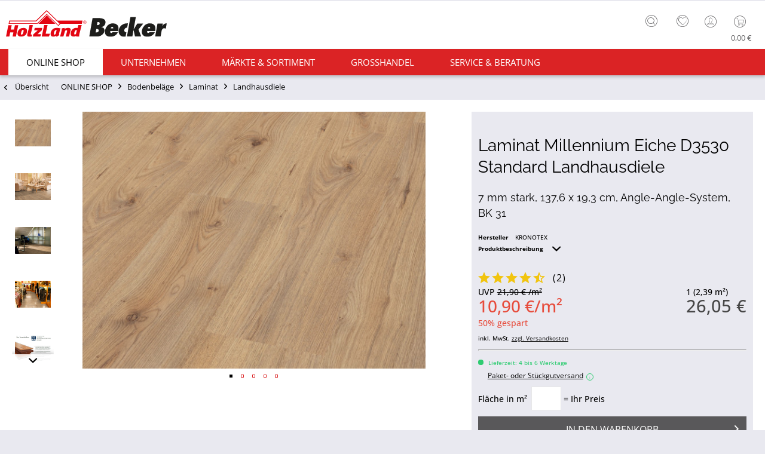

--- FILE ---
content_type: text/html; charset=UTF-8
request_url: https://www.holzlandbecker.de/laminat-millennium-eiche-d3530-standard-landhausdiele-l4010201
body_size: 29101
content:
<!DOCTYPE html> <html class="no-js uni page_category_" lang="de" itemscope="itemscope" itemtype="http://schema.org/WebPage"> <head> <meta charset="utf-8"><script>window.dataLayer = window.dataLayer || [];</script><script>window.dataLayer.push({"ecommerce":{"detail":{"actionField":{"list":"Landhausdiele"},"products":[{"name":"Laminat Millennium Eiche D3530 Standard Landhausdiele","id":"L4010201","price":26.05,"brand":"KRONOTEX","category":"Landhausdiele","variant":""}]},"currencyCode":"EUR"},"google_tag_params":{"ecomm_pagetype":"product","ecomm_prodid":"L4010201","ecomm_breadcrumb":"[ONLINE SHOP, Bodenbel\u00e4ge, Laminat, Landhausdiele]","ecomm_prodvalue":26.05,"ecomm_prodname":"Laminat Millennium Eiche D3530 Standard Landhausdiele","items":[{"item_name":"Laminat Millennium Eiche D3530 Standard Landhausdiele","item_id":"L4010201","price":26.05,"quantity":"","item_brand":"KRONOTEX","item_variant":"","item_category":"Landhausdiele","item_name_extended":"L4010201 - Laminat Millennium Eiche D3530 Standard Landhausdiele"}],"currency":"EUR"}});</script><!-- WbmTagManager -->
<script>
(function(w,d,s,l,i){w[l]=w[l]||[];w[l].push({'gtm.start':new Date().getTime(),event:'gtm.js'});var f=d.getElementsByTagName(s)[0],j=d.createElement(s),dl=l!='dataLayer'?'&l='+l:'';j.async=true;j.src='https://www.googletagmanager.com/gtm.js?id='+i+dl+'';f.parentNode.insertBefore(j,f);})(window,document,'script','dataLayer','GTM-N7W7FKT');
</script>
<!-- End WbmTagManager --><script type="text/javascript" data-cmp-ab="1" src="https://cdn.consentmanager.net/delivery/autoblock/74586.js" data-cmp-id="74586" data-cmp-host="delivery.consentmanager.net" data-cmp-cdn="cdn.consentmanager.net" data-cmp-codesrc="3"></script> <meta name="author" content="" /> <meta name="robots" content="index,follow" /> <meta name="revisit-after" content="15 days" /> <meta name="keywords" content="Laminat, Nutzung, Nutzungsklasse, KRONOTEX, Beanspruchung, Die, dieses, Verlegung, (NK), seiner, gewerblichen, privaten, problemlos, stärkerer, Schutzes, Nässe, fehlenden, Feuchträumen, Küche, jedoch" /> <meta name="description" content="7 mm stark, 137,6 x 19,3 cm, Angle-Angle-System, BK 31" /> <meta property="og:type" content="product" /> <meta property="og:site_name" content="HolzLand Becker" /> <meta property="og:url" content="https://www.holzlandbecker.de/laminat-millennium-eiche-d3530-standard-landhausdiele-l4010201" /> <meta property="og:title" content="Laminat Millennium Eiche D3530 Standard Landhausdiele" /> <meta property="og:description" content=" KRONOTEX Laminat Standard Landhausdiele Der perfekte Laminatboden fürs Office, robust und pflegeleicht Unempfindliche, pflegeleichte Melaminharz-Versiegelung Angle-Angle-System für schnelle, werkzeuglose Verlegung Für..." /> <meta property="og:image" content="https://static.holzlandbecker.de/media/image/ef/82/32/1_Laminat_Millenium_Oak_45297059c3d8b956479DXDyhi0S2tgZS.jpg" /> <meta name="twitter:card" content="product" /> <meta name="twitter:site" content="HolzLand Becker" /> <meta name="twitter:title" content="Laminat Millennium Eiche D3530 Standard Landhausdiele" /> <meta name="twitter:description" content=" KRONOTEX Laminat Standard Landhausdiele Der perfekte Laminatboden fürs Office, robust und pflegeleicht Unempfindliche, pflegeleichte Melaminharz-Versiegelung Angle-Angle-System für schnelle, werkzeuglose Verlegung Für..." /> <meta name="twitter:image" content="https://static.holzlandbecker.de/media/image/ef/82/32/1_Laminat_Millenium_Oak_45297059c3d8b956479DXDyhi0S2tgZS.jpg" /> <meta property="product:brand" content="KRONOTEX" /> <meta property="product:price" content="26,05" /> <meta property="product:product_link" content="https://www.holzlandbecker.de/laminat-millennium-eiche-d3530-standard-landhausdiele-l4010201" /> <meta itemprop="copyrightHolder" content="HolzLand Becker" /> <meta itemprop="copyrightYear" content="2014" /> <meta itemprop="isFamilyFriendly" content="True" /> <meta itemprop="image" content="https://static.holzlandbecker.de/media/vector/1a/1e/04/LOGO_Becker_lang.svg" /> <meta name="viewport" content="width=device-width, initial-scale=1.0"> <meta name="mobile-web-app-capable" content="yes"> <meta name="apple-mobile-web-app-title" content="HolzLand Becker"> <meta name="apple-mobile-web-app-capable" content="yes"> <meta name="apple-mobile-web-app-status-bar-style" content="default"> <meta name="designer" content="UNI Template, © TAB10, ENOOA s.r.o."> <link rel="apple-touch-icon-precomposed" href="https://static.holzlandbecker.de/media/image/95/39/74/apple-icon-180x180.png"> <link rel="shortcut icon" href="https://static.holzlandbecker.de/media/unknown/d9/0c/f4/favicon.ico"> <meta name="msapplication-navbutton-color" content="#db2325" /> <meta name="application-name" content="HolzLand Becker" /> <meta name="msapplication-starturl" content="https://www.holzlandbecker.de/" /> <meta name="msapplication-window" content="width=1024;height=768" /> <meta name="msapplication-TileImage" content="https://static.holzlandbecker.de/media/image/e1/97/b8/ms-icon-150x150.png"> <meta name="msapplication-TileColor" content="#db2325"> <meta name="theme-color" content="#db2325" /> <link rel="canonical" href="https://www.holzlandbecker.de/laminat-millennium-eiche-d3530-standard-landhausdiele-l4010201" /> <title itemprop="name">Laminat Millennium Eiche D3530 Standard Landhausdiele | Landhausdiele | Laminat | Bodenbeläge | ONLINE SHOP | HolzLand Becker</title> <link href="/web/cache/1762768598_88fae8d03797d963c2b801e1a39bdb3c.css" media="all" rel="stylesheet" type="text/css" /> <style> .tab-menu--cross-selling .holabe_listing_note { top:35%; left:42%; } .is--ctl-detail .js--collapse-target {background: unset !important;} </style> </head> <body class=" is--ctl-detail is--act-index " ><!-- WbmTagManager (noscript) -->
<noscript><iframe src="https://www.googletagmanager.com/ns.html?id=GTM-N7W7FKT"
            height="0" width="0" style="display:none;visibility:hidden"></iframe></noscript>
<!-- End WbmTagManager (noscript) --> <div data-paypalUnifiedMetaDataContainer="true" data-paypalUnifiedRestoreOrderNumberUrl="https://www.holzlandbecker.de/widgets/PaypalUnifiedOrderNumber/restoreOrderNumber" class="is--hidden"> </div> <script>
function plTrackAndTraceStart() {
if (window.parcelLabTrackAndTrace) {
window.parcelLabTrackAndTrace.initialize({
plUserId: 1623430,
show_searchForm: true,
show_zipCodeInput: true,
customTranslations: {
de: {
searchOrder: 'Auftragsnummer (z.B. AB12345678)',
}
}
});
var linkTag = document.createElement('link');
linkTag.rel = 'stylesheet';
linkTag.href = 'https://cdn.parcellab.com/css/v5/main.min.css';
document.head.appendChild(linkTag);
}
}
function observeForParcelLabDiv() {
const observer = new MutationObserver(function (mutations, obs) {
if (document.querySelector('#parcellab-track-and-trace')) {
obs.disconnect();
const scriptTag = document.createElement('script');
scriptTag.src = 'https://cdn.parcellab.com/js/v5/main.min.js';
scriptTag.async = true;
scriptTag.onload = plTrackAndTraceStart;
document.body.appendChild(scriptTag);
}
});
observer.observe(document.body, {
childList: true,
subtree: true
});
}
observeForParcelLabDiv();
</script> <div class="page-wrap"> <noscript class="noscript-main"> <div class="alert is--warning"> <div class="alert--icon"> <i class="icon--element icon--warning"></i> </div> <div class="alert--content"> Um HolzLand&#x20;Becker in vollem Umfang nutzen zu k&ouml;nnen, empfehlen wir Ihnen Javascript in Ihrem Browser zu aktiveren. </div> </div> </noscript> <header class="header-main"> <div class="top-bar"> <div class="container block-group"> <nav class="top-bar--navigation block" role="menubar"> <div class="sub--info-text"> <span>Kostenloser Versand</span> <span>Tel: 06104-9504-0</span> </div> <div class="top-bar--navtoggle"> <div class="tbn--toggler uni--tooltip" data-toggle="true"> <span class="tooltip" data-title="weitere Optionen"></span> </div> <div class="tbn--container"> <div class="navigation--entry entry--service has--drop-down" role="menuitem" aria-haspopup="true" data-drop-down-menu="true"> <i class="icon--service"></i> <span class="tb-entry-name">Service/Hilfe</span> </div> <div class="navigation--entry entry--notepad" role="menuitem"> <a href="https://www.holzlandbecker.de/note" title="Merkzettel" class=""> <i class="icon--heart"></i> <span class="note-name">Merkzettel</span> </a> </div> </div> </div> </nav> </div> </div> <div class="container header--navigation"> <div class="logo-main block-group" role="banner"> <div class="logo--shop block"> <a class="logo--link" href="https://www.holzlandbecker.de/" title="HolzLand Becker - zur Startseite wechseln"> <picture> <source srcset="https://static.holzlandbecker.de/media/vector/1a/1e/04/LOGO_Becker_lang.svg" media="(min-width: 78.75em)"> <source srcset="https://static.holzlandbecker.de/media/image/ce/fa/16/holzlandbecker_desktop.png" media="(min-width: 64em)"> <source srcset="https://static.holzlandbecker.de/media/image/18/6c/0e/holzlandbecker_tablet.png" media="(min-width: 48em)"> <img srcset="https://static.holzlandbecker.de/media/image/14/5b/2b/holzlandbecker_mobile.png" alt="HolzLand Becker - zur Startseite wechseln" /> </picture> </a> </div> </div> <nav class="shop--navigation block-group"> <ul class="navigation--list block-group" role="menubar"> <li class="navigation--entry entry--menu-left" role="menuitem"> <a class="entry--link entry--trigger btn is--icon-left" href="#offcanvas--left" data-offcanvas="true" data-offCanvasSelector=".sidebar-main"> <i class="icon--menu"></i> <span class="wtf-menuitemwithoutdomelement">Menü</span> </a> </li> <li class="navigation--entry entry--search uni--tooltip" role="menuitem" data-search="true" aria-haspopup="true"> <a class="btn entry--link entry--trigger" href="#show-hide--search" title="Suche anzeigen / schließen"> <i class="icon--search"></i> <span class="tooltip" data-title="Suche"></span> <span class="search--display">Suchen</span> </a> <form action="/search" method="get" class="main-search--form"> <input type="search" name="sSearch" aria-label="Finden Sie hier was Sie suchen!" class="main-search--field" autocomplete="off" autocapitalize="off" placeholder="Finden Sie hier was Sie suchen!" maxlength="85" value="" /> <button type="submit" class="main-search--button" aria-label="Suchen"> <i class="icon--search"></i> <span class="main-search--text">Suchen</span> </button> <div class="form--ajax-loader">&nbsp;</div> </form> <div class="main-search--results"></div> </li> <li class="navigation--entry entry--notepad" role="menuitem"> <a href="https://www.holzlandbecker.de/note" title="Merkzettel" class="btn"> <i class="icon--heart"></i> </a> </li> <li class="navigation--entry entry--account" role="menuitem" data-offcanvas="true" data-offCanvasSelector=".account--dropdown-navigation"> <a href="https://www.holzlandbecker.de/account" title="Mein Konto" class="uni--tooltip btn is--icon-left entry--link account--link"> <i class="icon--account"></i> <span class="account--display"> Mein Konto </span> <span class="tooltip" data-title="Mein Konto"></span> </a> </li> <li class="navigation--entry entry--cart" role="menuitem"> <a class="btn is--icon-left cart--link uni--tooltip" href="https://www.holzlandbecker.de/checkout/cart" title="Warenkorb"> <span class="cart--display"> Warenkorb </span> <span class="tooltip" data-title="Warenkorb"></span> <span class="badge is--primary is--minimal cart--quantity is--hidden">0</span> <i class="icon--basket"></i> <span class="cart--amount"> 0,00&nbsp;&euro; </span> </a> <div class="ajax-loader">&nbsp;</div> </li> </ul> </nav> <div class="container--ajax-cart" data-collapse-cart="true"></div> </div> </header> <nav class="navigation-main uni-sticky-menu"> <div class="container" data-menu-scroller="true" data-listSelector=".navigation--list.container" data-viewPortSelector=".navigation--list-wrapper"> <div class="navigation--list-wrapper"> <ul class="navigation--list container" role="menubar" itemscope="itemscope" itemtype="https://schema.org/SiteNavigationElement"> <li class="navigation--entry is--home" role="menuitem"> <a class="navigation--link is--first" href="https://www.holzlandbecker.de/" title="Home" itemprop="url"> <span itemprop="name"><i class="icon--house "></i> </span> </a> </li> <li class="navigation--entry is--active" role="menuitem"><a class="navigation--link is--active" href="https://www.holzlandbecker.de/online-shop/" title="ONLINE SHOP" aria-label="ONLINE SHOP" itemprop="url"><span itemprop="name">ONLINE SHOP</span></a></li><li class="navigation--entry" role="menuitem"><a class="navigation--link" href="https://www.holzlandbecker.de/unternehmen/" title="Unternehmen" aria-label="Unternehmen" itemprop="url"><span itemprop="name">Unternehmen</span></a></li><li class="navigation--entry" role="menuitem"><a class="navigation--link" href="https://www.holzlandbecker.de/maerkte-sortiment/" title="Märkte & Sortiment" aria-label="Märkte & Sortiment" itemprop="url"><span itemprop="name">Märkte & Sortiment</span></a></li><li class="navigation--entry" role="menuitem"><a class="navigation--link" href="https://www.holzlandbecker.de/grosshandel/" title="Grosshandel" aria-label="Grosshandel" itemprop="url"><span itemprop="name">Grosshandel</span></a></li><li class="navigation--entry" role="menuitem"><a class="navigation--link" href="https://www.holzlandbecker.de/service-beratung/" title="Service & Beratung" aria-label="Service & Beratung" itemprop="url"><span itemprop="name">Service & Beratung</span></a></li> </ul> </div> <div class="advanced-menu" data-advanced-menu="true" data-hoverDelay="250"> <div class="menu--container"> <div class="button-container"> <a href="https://www.holzlandbecker.de/online-shop/" class="button--category" title="Zur Kategorie ONLINE SHOP"> <i class="icon--arrow-right"></i> Zur Kategorie ONLINE SHOP </a> <span class="button--close"> <i class="icon--cross"></i> </span> </div> <div class="content--wrapper has--content"> <ul class="menu--list menu--level-0 columns--4" style="width: 100%;"> <li class="menu--list-item item--level-0" style="width: 100%"> <a href="https://www.holzlandbecker.de/online-shop/bodenbelaege/" class="menu--list-item-link" aria-label="Bodenbeläge" title="Bodenbeläge">Bodenbeläge</a> </li> <li class="menu--list-item item--level-0" style="width: 100%"> <a href="https://www.holzlandbecker.de/online-shop/terrassenbelaege/" class="menu--list-item-link" aria-label="Terrassenbeläge" title="Terrassenbeläge">Terrassenbeläge</a> </li> <li class="menu--list-item item--level-0" style="width: 100%"> <a href="https://www.holzlandbecker.de/online-shop/gartenhaeuser/" class="menu--list-item-link" aria-label="Garten" title="Garten">Garten</a> </li> <li class="menu--list-item item--level-0" style="width: 100%"> <a href="https://www.holzlandbecker.de/online-shop/kinderspielgeraete/" class="menu--list-item-link" aria-label="Kinderwelt" title="Kinderwelt">Kinderwelt</a> </li> <li class="menu--list-item item--level-0" style="width: 100%"> <a href="https://www.holzlandbecker.de/online-shop/wohnwelt/" class="menu--list-item-link" aria-label="Wohnwelt" title="Wohnwelt">Wohnwelt</a> </li> <li class="menu--list-item item--level-0" style="width: 100%"> <a href="https://www.holzlandbecker.de/online-shop/tueren/" class="menu--list-item-link" aria-label="Türen" title="Türen">Türen</a> </li> <li class="menu--list-item item--level-0" style="width: 100%"> <a href="https://www.holzlandbecker.de/online-shop/saunen-infrarotkabinen/" class="menu--list-item-link" aria-label="Sauna" title="Sauna">Sauna</a> </li> </ul> </div> </div> <div class="menu--container"> <div class="button-container"> <a href="https://www.holzlandbecker.de/unternehmen/" class="button--category" title="Zur Kategorie Unternehmen"> <i class="icon--arrow-right"></i> Zur Kategorie Unternehmen </a> <span class="button--close"> <i class="icon--cross"></i> </span> </div> <div class="content--wrapper has--content"> <ul class="menu--list menu--level-0 columns--4" style="width: 100%;"> <li class="menu--list-item item--level-0" style="width: 100%"> <a href="https://www.holzlandbecker.de/unternehmen/fachhandel/" class="menu--list-item-link" aria-label="Fachhandel" title="Fachhandel">Fachhandel</a> </li> <li class="menu--list-item item--level-0" style="width: 100%"> <a href="https://www.holzlandbecker.de/unternehmen/ueber-uns/" class="menu--list-item-link" aria-label="Über Uns" title="Über Uns">Über Uns</a> </li> <li class="menu--list-item item--level-0" style="width: 100%"> <a href="https://www.holzlandbecker.de/unternehmen/news/" class="menu--list-item-link" aria-label="News" title="News">News</a> </li> <li class="menu--list-item item--level-0" style="width: 100%"> <a href="https://holzlandbecker.recruitee.com/" class="menu--list-item-link" aria-label="Karriere" title="Karriere" target="_parent" rel="nofollow noopener">Karriere</a> </li> </ul> </div> </div> <div class="menu--container"> <div class="button-container"> <a href="https://www.holzlandbecker.de/maerkte-sortiment/" class="button--category" title="Zur Kategorie Märkte &amp; Sortiment"> <i class="icon--arrow-right"></i> Zur Kategorie Märkte & Sortiment </a> <span class="button--close"> <i class="icon--cross"></i> </span> </div> <div class="content--wrapper has--content"> <ul class="menu--list menu--level-0 columns--4" style="width: 100%;"> <li class="menu--list-item item--level-0" style="width: 100%"> <a href="https://www.holzlandbecker.de/maerkte-sortiment/fachmarkt-weiterstadt/-" class="menu--list-item-link" aria-label="Fachmarkt Obertshausen" title="Fachmarkt Obertshausen">Fachmarkt Obertshausen</a> </li> <li class="menu--list-item item--level-0" style="width: 100%"> <a href="https://www.holzlandbecker.de/maerkte-sortiment/fachmarkt-weiterstadt/" class="menu--list-item-link" aria-label="Fachmarkt Weiterstadt" title="Fachmarkt Weiterstadt">Fachmarkt Weiterstadt</a> </li> <li class="menu--list-item item--level-0" style="width: 100%"> <a href="https://www.holzlandbecker.de/maerkte-sortiment/holzbau/" class="menu--list-item-link" aria-label="Holzbau" title="Holzbau">Holzbau</a> </li> <li class="menu--list-item item--level-0" style="width: 100%"> <a href="https://www.holzlandbecker.de/maerkte-sortiment/marken/" class="menu--list-item-link" aria-label="Marken" title="Marken">Marken</a> </li> <li class="menu--list-item item--level-0" style="width: 100%"> <a href="https://www.holzlandbecker.de/maerkte-sortiment/parkett/" class="menu--list-item-link" aria-label="Parkett" title="Parkett">Parkett</a> </li> <li class="menu--list-item item--level-0" style="width: 100%"> <a href="https://www.holzlandbecker.de/maerkte-sortiment/laminat/" class="menu--list-item-link" aria-label="Laminat" title="Laminat">Laminat</a> </li> <li class="menu--list-item item--level-0" style="width: 100%"> <a href="https://www.holzlandbecker.de/maerkte-sortiment/vinylboeden/" class="menu--list-item-link" aria-label="Vinylböden" title="Vinylböden">Vinylböden</a> </li> <li class="menu--list-item item--level-0" style="width: 100%"> <a href="https://www.holzlandbecker.de/maerkte-sortiment/massivholzdielen/" class="menu--list-item-link" aria-label="Massivholzdielen" title="Massivholzdielen">Massivholzdielen</a> </li> <li class="menu--list-item item--level-0" style="width: 100%"> <a href="https://www.holzlandbecker.de/maerkte-sortiment/korkboeden/" class="menu--list-item-link" aria-label="Korkböden" title="Korkböden">Korkböden</a> </li> <li class="menu--list-item item--level-0" style="width: 100%"> <a href="https://www.holzlandbecker.de/maerkte-sortiment/wand-deckenpaneele/" class="menu--list-item-link" aria-label="Wand- &amp; Deckenpaneele" title="Wand- &amp; Deckenpaneele">Wand- & Deckenpaneele</a> </li> <li class="menu--list-item item--level-0" style="width: 100%"> <a href="https://www.holzlandbecker.de/maerkte-sortiment/fassadenverkleidung/" class="menu--list-item-link" aria-label="Fassadenverkleidung" title="Fassadenverkleidung">Fassadenverkleidung</a> </li> <li class="menu--list-item item--level-0" style="width: 100%"> <a href="https://www.holzlandbecker.de/maerkte-sortiment/saunen/" class="menu--list-item-link" aria-label="Saunen" title="Saunen">Saunen</a> </li> <li class="menu--list-item item--level-0" style="width: 100%"> <a href="https://www.holzlandbecker.de/maerkte-sortiment/gartenhaeuser/" class="menu--list-item-link" aria-label="Gartenhäuser" title="Gartenhäuser">Gartenhäuser</a> </li> <li class="menu--list-item item--level-0" style="width: 100%"> <a href="https://www.holzlandbecker.de/maerkte-sortiment/spielgeraete/" class="menu--list-item-link" aria-label="Spielgeräte" title="Spielgeräte">Spielgeräte</a> </li> <li class="menu--list-item item--level-0" style="width: 100%"> <a href="https://www.holzlandbecker.de/maerkte-sortiment/terrassenbelaege/" class="menu--list-item-link" aria-label="Terrassenbeläge" title="Terrassenbeläge">Terrassenbeläge</a> </li> <li class="menu--list-item item--level-0" style="width: 100%"> <a href="https://www.holzlandbecker.de/maerkte-sortiment/sichtschutzzaeune/" class="menu--list-item-link" aria-label="Sichtschutzzäune" title="Sichtschutzzäune">Sichtschutzzäune</a> </li> <li class="menu--list-item item--level-0" style="width: 100%"> <a href="https://www.holzlandbecker.de/maerkte-sortiment/tueren/" class="menu--list-item-link" aria-label="Türen" title="Türen">Türen</a> </li> <li class="menu--list-item item--level-0" style="width: 100%"> <a href="https://www.holzlandbecker.de/maerkte-sortiment/kuechenarbeitsplatten/" class="menu--list-item-link" aria-label="Küchenarbeitsplatten" title="Küchenarbeitsplatten">Küchenarbeitsplatten</a> </li> <li class="menu--list-item item--level-0" style="width: 100%"> <a href="https://www.holzlandbecker.de/maerkte-sortiment/platten/" class="menu--list-item-link" aria-label="Platten" title="Platten">Platten</a> </li> <li class="menu--list-item item--level-0" style="width: 100%"> <a href="https://www.holzlandbecker.de/maerkte-sortiment/meetingboxen/" class="menu--list-item-link" aria-label="Meetingboxen" title="Meetingboxen">Meetingboxen</a> </li> </ul> </div> </div> <div class="menu--container"> <div class="button-container"> <a href="https://www.holzlandbecker.de/grosshandel/" class="button--category" title="Zur Kategorie Grosshandel"> <i class="icon--arrow-right"></i> Zur Kategorie Grosshandel </a> <span class="button--close"> <i class="icon--cross"></i> </span> </div> <div class="content--wrapper has--content"> <ul class="menu--list menu--level-0 columns--4" style="width: 100%;"> <li class="menu--list-item item--level-0" style="width: 100%"> <a href="https://www.holzlandbecker.de/grosshandel/ihre-ansprechpartner/" class="menu--list-item-link" aria-label="Ihre Ansprechpartner" title="Ihre Ansprechpartner">Ihre Ansprechpartner</a> </li> <li class="menu--list-item item--level-0" style="width: 100%"> <a href="https://www.holzlandbecker.de/grosshandel/firmenbonus/" class="menu--list-item-link" aria-label="Firmenbonus" title="Firmenbonus">Firmenbonus</a> </li> </ul> </div> </div> <div class="menu--container"> <div class="button-container"> <a href="https://www.holzlandbecker.de/service-beratung/" class="button--category" title="Zur Kategorie Service &amp; Beratung"> <i class="icon--arrow-right"></i> Zur Kategorie Service & Beratung </a> <span class="button--close"> <i class="icon--cross"></i> </span> </div> <div class="content--wrapper has--content"> <ul class="menu--list menu--level-0 columns--4" style="width: 100%;"> <li class="menu--list-item item--level-0" style="width: 100%"> <a href="https://www.holzlandbecker.de/service-beratung/persoenliche-beratung/" class="menu--list-item-link" aria-label="Persönliche Beratung" title="Persönliche Beratung">Persönliche Beratung</a> </li> <li class="menu--list-item item--level-0" style="width: 100%"> <a href="https://www.holzlandbecker.de/service-beratung/aufmass/" class="menu--list-item-link" aria-label="Aufmaß" title="Aufmaß">Aufmaß</a> </li> <li class="menu--list-item item--level-0" style="width: 100%"> <a href="https://www.holzlandbecker.de/service-beratung/zuschnitt/" class="menu--list-item-link" aria-label="Zuschnitt" title="Zuschnitt">Zuschnitt</a> </li> <li class="menu--list-item item--level-0" style="width: 100%"> <a href="https://www.holzlandbecker.de/service-beratung/mitnahme-lieferservice/" class="menu--list-item-link" aria-label="Mitnahme &amp; Lieferservice" title="Mitnahme &amp; Lieferservice">Mitnahme & Lieferservice</a> </li> <li class="menu--list-item item--level-0" style="width: 100%"> <a href="https://www.holzlandbecker.de/service-beratung/montage-handwerkerservice/" class="menu--list-item-link" aria-label="Montage &amp; Handwerkerservice" title="Montage &amp; Handwerkerservice">Montage & Handwerkerservice</a> </li> <li class="menu--list-item item--level-0" style="width: 100%"> <a href="https://www.holzlandbecker.de/service-beratung/ratgeber/" class="menu--list-item-link" aria-label="Ratgeber" title="Ratgeber">Ratgeber</a> </li> <li class="menu--list-item item--level-0" style="width: 100%"> <a href="/newsletter" class="menu--list-item-link" aria-label="Newsletter" title="Newsletter">Newsletter</a> </li> <li class="menu--list-item item--level-0" style="width: 100%"> <a href="https://www.holzlandbecker.de/service-beratung/mietservice" class="menu--list-item-link" aria-label="Maschinen &amp; Mietservice" title="Maschinen &amp; Mietservice">Maschinen & Mietservice</a> </li> <li class="menu--list-item item--level-0" style="width: 100%"> <a href="https://www.holzlandbecker.de/sendungsverfolgung" class="menu--list-item-link" aria-label="Sendungsverfolgung" title="Sendungsverfolgung" target="https://www.holzlandbecker.de/se">Sendungsverfolgung</a> </li> </ul> </div> </div> </div> </div> </nav> <section class="content-main container block-group"> <nav class="content--breadcrumb block"> <a class="breadcrumb--button breadcrumb--link" href="https://www.holzlandbecker.de/online-shop/bodenbelaege/laminat/landhausdiele/" title="Übersicht"> <i class="icon--arrow-left"></i> <span class="breadcrumb--title">Übersicht</span> </a> <ul class="breadcrumb--list" role="menu" itemscope itemtype="https://schema.org/BreadcrumbList"> <li role="menuitem" class="breadcrumb--entry" itemprop="itemListElement" itemscope itemtype="https://schema.org/ListItem"> <a class="breadcrumb--link" href="https://www.holzlandbecker.de/online-shop/" title="ONLINE SHOP" itemprop="item"> <link itemprop="url" href="https://www.holzlandbecker.de/online-shop/" /> <span class="breadcrumb--title" itemprop="name">ONLINE SHOP</span> </a> <meta itemprop="position" content="0" /> </li> <li role="none" class="breadcrumb--separator"> <i class="icon--arrow-right"></i> </li> <li role="menuitem" class="breadcrumb--entry" itemprop="itemListElement" itemscope itemtype="https://schema.org/ListItem"> <a class="breadcrumb--link" href="https://www.holzlandbecker.de/online-shop/bodenbelaege/" title="Bodenbeläge" itemprop="item"> <link itemprop="url" href="https://www.holzlandbecker.de/online-shop/bodenbelaege/" /> <span class="breadcrumb--title" itemprop="name">Bodenbeläge</span> </a> <meta itemprop="position" content="1" /> </li> <li role="none" class="breadcrumb--separator"> <i class="icon--arrow-right"></i> </li> <li role="menuitem" class="breadcrumb--entry" itemprop="itemListElement" itemscope itemtype="https://schema.org/ListItem"> <a class="breadcrumb--link" href="https://www.holzlandbecker.de/online-shop/bodenbelaege/laminat/" title="Laminat" itemprop="item"> <link itemprop="url" href="https://www.holzlandbecker.de/online-shop/bodenbelaege/laminat/" /> <span class="breadcrumb--title" itemprop="name">Laminat</span> </a> <meta itemprop="position" content="2" /> </li> <li role="none" class="breadcrumb--separator"> <i class="icon--arrow-right"></i> </li> <li role="menuitem" class="breadcrumb--entry is--active" itemprop="itemListElement" itemscope itemtype="https://schema.org/ListItem"> <a class="breadcrumb--link" href="https://www.holzlandbecker.de/online-shop/bodenbelaege/laminat/landhausdiele/" title="Landhausdiele" itemprop="item"> <link itemprop="url" href="https://www.holzlandbecker.de/online-shop/bodenbelaege/laminat/landhausdiele/" /> <span class="breadcrumb--title" itemprop="name">Landhausdiele</span> </a> <meta itemprop="position" content="3" /> </li> </ul> </nav> <nav class="product--navigation"> <div class="container"> <div class="product--navigation--wrap"> <a href="#" class="navigation--link link--prev"> <div class="link--prev-button"> <span class="link--prev-inner">Zurück</span> </div> </a> <a href="#" class="navigation--link link--next"> <div class="link--next-button"> <span class="link--next-inner">Weiter</span> </div> </a> </div> </div> </nav> <div class="content-main--inner"> <aside class="sidebar-main off-canvas"> <div class="navigation--smartphone"> <ul class="navigation--list "> <li class="navigation--entry entry--close-off-canvas"> <a href="#close-categories-menu" title="Menü schließen" class="navigation--link"> Menü schließen <i class="icon--arrow-right"></i> </a> </li> </ul> <div class="mobile--switches"> </div> </div> <div class="sidebar--categories-wrapper" data-subcategory-nav="true" data-mainCategoryId="3" data-categoryId="475" data-fetchUrl="/widgets/listing/getCategory/categoryId/475"> <div class="categories--headline navigation--headline"> Kategorien </div> <div class="sidebar--categories-navigation"> <ul class="sidebar--navigation categories--navigation navigation--list is--drop-down is--level0 is--rounded" role="menu"> <li class="navigation--entry is--active has--sub-categories has--sub-children" role="menuitem"> <a class="navigation--link is--active has--sub-categories link--go-forward" href="https://www.holzlandbecker.de/online-shop/" data-categoryId="12" data-fetchUrl="/widgets/listing/getCategory/categoryId/12" title="ONLINE SHOP" > ONLINE SHOP <span class="is--icon-right"> <i class="icon--arrow-right"></i> </span> </a> <ul class="sidebar--navigation categories--navigation navigation--list is--level1 is--rounded" role="menu"> <li class="navigation--entry is--active has--sub-categories has--sub-children" role="menuitem"> <a class="navigation--link is--active has--sub-categories link--go-forward" href="https://www.holzlandbecker.de/online-shop/bodenbelaege/" data-categoryId="461" data-fetchUrl="/widgets/listing/getCategory/categoryId/461" title="Bodenbeläge" > Bodenbeläge <span class="is--icon-right"> <i class="icon--arrow-right"></i> </span> </a> <ul class="sidebar--navigation categories--navigation navigation--list is--level2 navigation--level-high is--rounded" role="menu"> <li class="navigation--entry has--sub-children" role="menuitem"> <a class="navigation--link link--go-forward" href="https://www.holzlandbecker.de/online-shop/bodenbelaege/parkett/" data-categoryId="469" data-fetchUrl="/widgets/listing/getCategory/categoryId/469" title="Parkett" > Parkett <span class="is--icon-right"> <i class="icon--arrow-right"></i> </span> </a> </li> <li class="navigation--entry is--active has--sub-categories has--sub-children" role="menuitem"> <a class="navigation--link is--active has--sub-categories link--go-forward" href="https://www.holzlandbecker.de/online-shop/bodenbelaege/laminat/" data-categoryId="474" data-fetchUrl="/widgets/listing/getCategory/categoryId/474" title="Laminat" > Laminat <span class="is--icon-right"> <i class="icon--arrow-right"></i> </span> </a> <ul class="sidebar--navigation categories--navigation navigation--list is--level3 navigation--level-high is--rounded" role="menu"> <li class="navigation--entry is--active" role="menuitem"> <a class="navigation--link is--active" href="https://www.holzlandbecker.de/online-shop/bodenbelaege/laminat/landhausdiele/" data-categoryId="475" data-fetchUrl="/widgets/listing/getCategory/categoryId/475" title="Landhausdiele" > Landhausdiele </a> </li> <li class="navigation--entry" role="menuitem"> <a class="navigation--link" href="https://www.holzlandbecker.de/online-shop/bodenbelaege/laminat/schiffsboden/" data-categoryId="591" data-fetchUrl="/widgets/listing/getCategory/categoryId/591" title="Schiffsboden" > Schiffsboden </a> </li> <li class="navigation--entry" role="menuitem"> <a class="navigation--link" href="https://www.holzlandbecker.de/online-shop/bodenbelaege/laminat/fliesenlaminat/" data-categoryId="476" data-fetchUrl="/widgets/listing/getCategory/categoryId/476" title="Fliesenlaminat" > Fliesenlaminat </a> </li> </ul> </li> <li class="navigation--entry has--sub-children" role="menuitem"> <a class="navigation--link link--go-forward" href="https://www.holzlandbecker.de/online-shop/bodenbelaege/vinyl-designboeden/" data-categoryId="480" data-fetchUrl="/widgets/listing/getCategory/categoryId/480" title="Vinyl- &amp; Designböden" > Vinyl- & Designböden <span class="is--icon-right"> <i class="icon--arrow-right"></i> </span> </a> </li> <li class="navigation--entry has--sub-children" role="menuitem"> <a class="navigation--link link--go-forward" href="https://www.holzlandbecker.de/online-shop/bodenbelaege/massivholzdielen/" data-categoryId="482" data-fetchUrl="/widgets/listing/getCategory/categoryId/482" title="Massivholzdielen" > Massivholzdielen <span class="is--icon-right"> <i class="icon--arrow-right"></i> </span> </a> </li> <li class="navigation--entry has--sub-children" role="menuitem"> <a class="navigation--link link--go-forward" href="https://www.holzlandbecker.de/online-shop/bodenbelaege/korkboeden/" data-categoryId="556" data-fetchUrl="/widgets/listing/getCategory/categoryId/556" title="Korkböden" > Korkböden <span class="is--icon-right"> <i class="icon--arrow-right"></i> </span> </a> </li> <li class="navigation--entry has--sub-children" role="menuitem"> <a class="navigation--link link--go-forward" href="https://www.holzlandbecker.de/online-shop/bodenbelaege/teppiche-matten/" data-categoryId="751" data-fetchUrl="/widgets/listing/getCategory/categoryId/751" title="Teppiche &amp; Matten" > Teppiche & Matten <span class="is--icon-right"> <i class="icon--arrow-right"></i> </span> </a> </li> <li class="navigation--entry has--sub-children" role="menuitem"> <a class="navigation--link link--go-forward" href="https://www.holzlandbecker.de/online-shop/bodenbelaege/restposten/" data-categoryId="776" data-fetchUrl="/widgets/listing/getCategory/categoryId/776" title="Restposten" > Restposten <span class="is--icon-right"> <i class="icon--arrow-right"></i> </span> </a> </li> <li class="navigation--entry has--sub-children" role="menuitem"> <a class="navigation--link link--go-forward" href="https://www.holzlandbecker.de/online-shop/bodenbelaege/sockelleisten/" data-categoryId="485" data-fetchUrl="/widgets/listing/getCategory/categoryId/485" title="Sockelleisten" > Sockelleisten <span class="is--icon-right"> <i class="icon--arrow-right"></i> </span> </a> </li> <li class="navigation--entry has--sub-children" role="menuitem"> <a class="navigation--link link--go-forward" href="https://www.holzlandbecker.de/online-shop/bodenbelaege/bodenbelag-zubehoer/" data-categoryId="490" data-fetchUrl="/widgets/listing/getCategory/categoryId/490" title="Bodenbelag-Zubehör" > Bodenbelag-Zubehör <span class="is--icon-right"> <i class="icon--arrow-right"></i> </span> </a> </li> </ul> </li> <li class="navigation--entry has--sub-children" role="menuitem"> <a class="navigation--link link--go-forward" href="https://www.holzlandbecker.de/online-shop/terrassenbelaege/" data-categoryId="462" data-fetchUrl="/widgets/listing/getCategory/categoryId/462" title="Terrassenbeläge" > Terrassenbeläge <span class="is--icon-right"> <i class="icon--arrow-right"></i> </span> </a> </li> <li class="navigation--entry has--sub-children" role="menuitem"> <a class="navigation--link link--go-forward" href="https://www.holzlandbecker.de/online-shop/gartenhaeuser/" data-categoryId="463" data-fetchUrl="/widgets/listing/getCategory/categoryId/463" title="Garten" > Garten <span class="is--icon-right"> <i class="icon--arrow-right"></i> </span> </a> </li> <li class="navigation--entry has--sub-children" role="menuitem"> <a class="navigation--link link--go-forward" href="https://www.holzlandbecker.de/online-shop/kinderspielgeraete/" data-categoryId="464" data-fetchUrl="/widgets/listing/getCategory/categoryId/464" title="Kinderwelt" > Kinderwelt <span class="is--icon-right"> <i class="icon--arrow-right"></i> </span> </a> </li> <li class="navigation--entry has--sub-children" role="menuitem"> <a class="navigation--link link--go-forward" href="https://www.holzlandbecker.de/online-shop/wohnwelt/" data-categoryId="780" data-fetchUrl="/widgets/listing/getCategory/categoryId/780" title="Wohnwelt" > Wohnwelt <span class="is--icon-right"> <i class="icon--arrow-right"></i> </span> </a> </li> <li class="navigation--entry has--sub-children" role="menuitem"> <a class="navigation--link link--go-forward" href="https://www.holzlandbecker.de/online-shop/tueren/" data-categoryId="925" data-fetchUrl="/widgets/listing/getCategory/categoryId/925" title="Türen" > Türen <span class="is--icon-right"> <i class="icon--arrow-right"></i> </span> </a> </li> <li class="navigation--entry has--sub-children" role="menuitem"> <a class="navigation--link link--go-forward" href="https://www.holzlandbecker.de/online-shop/saunen-infrarotkabinen/" data-categoryId="465" data-fetchUrl="/widgets/listing/getCategory/categoryId/465" title="Sauna" > Sauna <span class="is--icon-right"> <i class="icon--arrow-right"></i> </span> </a> </li> <li class="navigation--entry has--sub-children" role="menuitem"> <a class="navigation--link link--go-forward" href="https://www.holzlandbecker.de/online-shop/pflegemittel/" data-categoryId="664" data-fetchUrl="/widgets/listing/getCategory/categoryId/664" title="Pflegemittel" > Pflegemittel <span class="is--icon-right"> <i class="icon--arrow-right"></i> </span> </a> </li> </ul> </li> <li class="navigation--entry has--sub-children" role="menuitem"> <a class="navigation--link link--go-forward" href="https://www.holzlandbecker.de/unternehmen/" data-categoryId="5" data-fetchUrl="/widgets/listing/getCategory/categoryId/5" title="Unternehmen" > Unternehmen <span class="is--icon-right"> <i class="icon--arrow-right"></i> </span> </a> </li> <li class="navigation--entry has--sub-children" role="menuitem"> <a class="navigation--link link--go-forward" href="https://www.holzlandbecker.de/maerkte-sortiment/" data-categoryId="6" data-fetchUrl="/widgets/listing/getCategory/categoryId/6" title="Märkte &amp; Sortiment" > Märkte & Sortiment <span class="is--icon-right"> <i class="icon--arrow-right"></i> </span> </a> </li> <li class="navigation--entry has--sub-children" role="menuitem"> <a class="navigation--link link--go-forward" href="https://www.holzlandbecker.de/grosshandel/" data-categoryId="7" data-fetchUrl="/widgets/listing/getCategory/categoryId/7" title="Grosshandel" > Grosshandel <span class="is--icon-right"> <i class="icon--arrow-right"></i> </span> </a> </li> <li class="navigation--entry has--sub-children" role="menuitem"> <a class="navigation--link link--go-forward" href="https://www.holzlandbecker.de/service-beratung/" data-categoryId="8" data-fetchUrl="/widgets/listing/getCategory/categoryId/8" title="Service &amp; Beratung" > Service & Beratung <span class="is--icon-right"> <i class="icon--arrow-right"></i> </span> </a> </li> </ul> </div> </div> </aside> <div class="content--wrapper"> <input id="hp24_note" type="hidden" value=""> <div class="content product--details" itemscope itemtype="https://schema.org/Product" data-product-navigation="/widgets/listing/productNavigation" data-category-id="475" data-main-ordernumber="L4010201" data-ajax-wishlist="true" data-compare-ajax="true" data-ajax-variants-container="true"> <div class="product--detail-upper block-group"> <div class="container"> <div class="product--image-container image-slider product--image-zoom" data-image-slider="true" data-image-gallery="true" data-maxZoom="0" data-thumbnails=".image--thumbnails" > <div class="image--thumbnails image-slider--thumbnails"> <div class="image-slider--thumbnails-slide"> <a href="https://static.holzlandbecker.de/media/image/ef/82/32/1_Laminat_Millenium_Oak_45297059c3d8b956479DXDyhi0S2tgZS.jpg" title="Vorschau: Laminat Millennium Eiche D3530 Standard Landhausdiele" class="thumbnail--link is--active" rel="nofollow noopener"> <img srcset="https://static.holzlandbecker.de/media/image/88/16/52/1_Laminat_Millenium_Oak_45297059c3d8b956479DXDyhi0S2tgZS_200x200.jpg, https://static.holzlandbecker.de/media/image/f1/c0/52/1_Laminat_Millenium_Oak_45297059c3d8b956479DXDyhi0S2tgZS_200x200@2x.jpg 2x" alt="Vorschau: Laminat Millennium Eiche D3530 Standard Landhausdiele" title="Vorschau: Laminat Millennium Eiche D3530 Standard Landhausdiele" class="thumbnail--image" /> </a> <a href="https://static.holzlandbecker.de/media/image/58/8b/bf/D3530_2_fertig4wePCxkm9rCWi.jpg" title="Vorschau: Laminat Millennium Eiche D3530 Standard Landhausdiele" class="thumbnail--link" rel="nofollow noopener"> <img srcset="https://static.holzlandbecker.de/media/image/ff/ed/10/D3530_2_fertig4wePCxkm9rCWi_200x200.jpg, https://static.holzlandbecker.de/media/image/7d/17/99/D3530_2_fertig4wePCxkm9rCWi_200x200@2x.jpg 2x" alt="Vorschau: Laminat Millennium Eiche D3530 Standard Landhausdiele" title="Vorschau: Laminat Millennium Eiche D3530 Standard Landhausdiele" class="thumbnail--image" /> </a> <a href="https://static.holzlandbecker.de/media/image/c8/61/75/D3530_3_fertigRbJjsuXQhC41o.jpg" title="Vorschau: Laminat Millennium Eiche D3530 Standard Landhausdiele" class="thumbnail--link" rel="nofollow noopener"> <img srcset="https://static.holzlandbecker.de/media/image/13/b7/33/D3530_3_fertigRbJjsuXQhC41o_200x200.jpg, https://static.holzlandbecker.de/media/image/2c/47/b5/D3530_3_fertigRbJjsuXQhC41o_200x200@2x.jpg 2x" alt="Vorschau: Laminat Millennium Eiche D3530 Standard Landhausdiele" title="Vorschau: Laminat Millennium Eiche D3530 Standard Landhausdiele" class="thumbnail--image" /> </a> <a href="https://static.holzlandbecker.de/media/image/ae/61/92/D3530_4_fertigzWrbK81gQt5Ux.jpg" title="Vorschau: Laminat Millennium Eiche D3530 Standard Landhausdiele" class="thumbnail--link" rel="nofollow noopener"> <img srcset="https://static.holzlandbecker.de/media/image/af/8d/97/D3530_4_fertigzWrbK81gQt5Ux_200x200.jpg, https://static.holzlandbecker.de/media/image/8b/4c/31/D3530_4_fertigzWrbK81gQt5Ux_200x200@2x.jpg 2x" alt="Vorschau: Laminat Millennium Eiche D3530 Standard Landhausdiele" title="Vorschau: Laminat Millennium Eiche D3530 Standard Landhausdiele" class="thumbnail--image" /> </a> <a href="https://static.holzlandbecker.de/media/image/f2/64/15/40000_3_aufbau_laminat_kronotex566e2f72502cf5a1ea2f258640dNq5S5jVc1mb8.jpg" title="Vorschau: Laminat Millennium Eiche D3530 Standard Landhausdiele" class="thumbnail--link" rel="nofollow noopener"> <img srcset="https://static.holzlandbecker.de/media/image/20/46/85/40000_3_aufbau_laminat_kronotex566e2f72502cf5a1ea2f258640dNq5S5jVc1mb8_200x200.jpg, https://static.holzlandbecker.de/media/image/98/64/35/40000_3_aufbau_laminat_kronotex566e2f72502cf5a1ea2f258640dNq5S5jVc1mb8_200x200@2x.jpg 2x" alt="Vorschau: Laminat Millennium Eiche D3530 Standard Landhausdiele" title="Vorschau: Laminat Millennium Eiche D3530 Standard Landhausdiele" class="thumbnail--image" /> </a> </div> </div> <div class="image-slider--container"> <div class="image-slider--slide"> <div class="image--box image-slider--item"> <span class="image--element" data-img-large="https://static.holzlandbecker.de/media/image/b4/ae/1d/1_Laminat_Millenium_Oak_45297059c3d8b956479DXDyhi0S2tgZS_1280x1280.jpg" data-img-small="https://static.holzlandbecker.de/media/image/88/16/52/1_Laminat_Millenium_Oak_45297059c3d8b956479DXDyhi0S2tgZS_200x200.jpg" data-img-original="https://static.holzlandbecker.de/media/image/ef/82/32/1_Laminat_Millenium_Oak_45297059c3d8b956479DXDyhi0S2tgZS.jpg" data-alt="Laminat Millennium Eiche D3530 Standard Landhausdiele"> <span class="image--media"> <img srcset="https://static.holzlandbecker.de/media/image/8d/af/8e/1_Laminat_Millenium_Oak_45297059c3d8b956479DXDyhi0S2tgZS_600x600.jpg, https://static.holzlandbecker.de/media/image/df/79/07/1_Laminat_Millenium_Oak_45297059c3d8b956479DXDyhi0S2tgZS_600x600@2x.jpg 2x" src="https://static.holzlandbecker.de/media/image/8d/af/8e/1_Laminat_Millenium_Oak_45297059c3d8b956479DXDyhi0S2tgZS_600x600.jpg" alt="Laminat Millennium Eiche D3530 Standard Landhausdiele" itemprop="image" /> </span> </span> </div> <div class="image--box image-slider--item"> <span class="image--element" data-img-large="https://static.holzlandbecker.de/media/image/83/ec/0f/D3530_2_fertig4wePCxkm9rCWi_1280x1280.jpg" data-img-small="https://static.holzlandbecker.de/media/image/ff/ed/10/D3530_2_fertig4wePCxkm9rCWi_200x200.jpg" data-img-original="https://static.holzlandbecker.de/media/image/58/8b/bf/D3530_2_fertig4wePCxkm9rCWi.jpg" data-alt="Laminat Millennium Eiche D3530 Standard Landhausdiele"> <span class="image--media"> <img srcset="https://static.holzlandbecker.de/media/image/d0/9c/bf/D3530_2_fertig4wePCxkm9rCWi_600x600.jpg, https://static.holzlandbecker.de/media/image/0c/db/66/D3530_2_fertig4wePCxkm9rCWi_600x600@2x.jpg 2x" alt="Laminat Millennium Eiche D3530 Standard Landhausdiele" itemprop="image" /> </span> </span> </div> <div class="image--box image-slider--item"> <span class="image--element" data-img-large="https://static.holzlandbecker.de/media/image/21/f7/a8/D3530_3_fertigRbJjsuXQhC41o_1280x1280.jpg" data-img-small="https://static.holzlandbecker.de/media/image/13/b7/33/D3530_3_fertigRbJjsuXQhC41o_200x200.jpg" data-img-original="https://static.holzlandbecker.de/media/image/c8/61/75/D3530_3_fertigRbJjsuXQhC41o.jpg" data-alt="Laminat Millennium Eiche D3530 Standard Landhausdiele"> <span class="image--media"> <img srcset="https://static.holzlandbecker.de/media/image/23/dc/11/D3530_3_fertigRbJjsuXQhC41o_600x600.jpg, https://static.holzlandbecker.de/media/image/f8/93/44/D3530_3_fertigRbJjsuXQhC41o_600x600@2x.jpg 2x" alt="Laminat Millennium Eiche D3530 Standard Landhausdiele" itemprop="image" /> </span> </span> </div> <div class="image--box image-slider--item"> <span class="image--element" data-img-large="https://static.holzlandbecker.de/media/image/cd/f8/21/D3530_4_fertigzWrbK81gQt5Ux_1280x1280.jpg" data-img-small="https://static.holzlandbecker.de/media/image/af/8d/97/D3530_4_fertigzWrbK81gQt5Ux_200x200.jpg" data-img-original="https://static.holzlandbecker.de/media/image/ae/61/92/D3530_4_fertigzWrbK81gQt5Ux.jpg" data-alt="Laminat Millennium Eiche D3530 Standard Landhausdiele"> <span class="image--media"> <img srcset="https://static.holzlandbecker.de/media/image/ce/e3/d1/D3530_4_fertigzWrbK81gQt5Ux_600x600.jpg, https://static.holzlandbecker.de/media/image/ed/30/50/D3530_4_fertigzWrbK81gQt5Ux_600x600@2x.jpg 2x" alt="Laminat Millennium Eiche D3530 Standard Landhausdiele" itemprop="image" /> </span> </span> </div> <div class="image--box image-slider--item"> <span class="image--element" data-img-large="https://static.holzlandbecker.de/media/image/05/d1/62/40000_3_aufbau_laminat_kronotex566e2f72502cf5a1ea2f258640dNq5S5jVc1mb8_1280x1280.jpg" data-img-small="https://static.holzlandbecker.de/media/image/20/46/85/40000_3_aufbau_laminat_kronotex566e2f72502cf5a1ea2f258640dNq5S5jVc1mb8_200x200.jpg" data-img-original="https://static.holzlandbecker.de/media/image/f2/64/15/40000_3_aufbau_laminat_kronotex566e2f72502cf5a1ea2f258640dNq5S5jVc1mb8.jpg" data-alt="Laminat Millennium Eiche D3530 Standard Landhausdiele"> <span class="image--media"> <img srcset="https://static.holzlandbecker.de/media/image/c9/cb/9b/40000_3_aufbau_laminat_kronotex566e2f72502cf5a1ea2f258640dNq5S5jVc1mb8_600x600.jpg, https://static.holzlandbecker.de/media/image/f7/9d/91/40000_3_aufbau_laminat_kronotex566e2f72502cf5a1ea2f258640dNq5S5jVc1mb8_600x600@2x.jpg 2x" alt="Laminat Millennium Eiche D3530 Standard Landhausdiele" itemprop="image" /> </span> </span> </div> </div> </div> <div class="image--dots image-slider--dots panel--dot-nav"> <a href="#" class="dot--link">&nbsp;</a> <a href="#" class="dot--link">&nbsp;</a> <a href="#" class="dot--link">&nbsp;</a> <a href="#" class="dot--link">&nbsp;</a> <a href="#" class="dot--link">&nbsp;</a> </div> </div> <div class="product--buybox block"> <div class="is--hidden" itemprop="brand" itemtype="https://schema.org/Brand" itemscope> <meta itemprop="name" content="KRONOTEX" /> </div> <meta itemprop="weight" content="15.06 kg"/> <meta itemprop="height" content="7.3 cm"/> <meta itemprop="width" content="20.3 cm"/> <meta itemprop="depth" content="138 cm"/> <header class="product--header"> <div class="product--info"> <h1 class="product--title" itemprop="name"> Laminat Millennium Eiche D3530 Standard Landhausdiele </h1> <h2 class="holabe_produkt-title-two">7 mm stark, 137,6 x 19,3 cm, Angle-Angle-System, BK 31</h2> <ul class="product--base-info list--unstyled"> <li class="base-info--entry entry--supplier"> <strong class="entry--label"> Hersteller </strong> <span class="entry--content"> KRONOTEX </span> </li> <li class="base-info--entry entry--sku"> <strong class="entry--label"> Artikel-Nr.: </strong> <meta itemprop="productID" content="4421"/> <span class="entry--content" itemprop="sku"> L4010201 </span> </li> <li class="base-info--entry entry--description-link"> <strong class="entry--label"> Produktbeschreibung <i class="icon--arrow-down"></i> </strong> </li> </ul> <div class="product--rating-container"> <a href="#product--publish-comment" class="product--rating-link" rel="nofollow" title="Bewertung abgeben"> <span class="product--rating" itemprop="aggregateRating" itemscope itemtype="https://schema.org/AggregateRating"> <meta itemprop="ratingValue" content="9"> <meta itemprop="worstRating" content="0.5"> <meta itemprop="bestRating" content="10"> <meta itemprop="ratingCount" content="2"> <i class="icon--star"></i> <i class="icon--star"></i> <i class="icon--star"></i> <i class="icon--star"></i> <i class="icon--star-half"></i> <span class="rating--count-wrapper"> (<span class="rating--count">2</span>) </span> </span> </a> </div> </div> </header> <div itemprop="offers" itemscope itemtype="https://schema.org/Offer" class="buybox--inner"> <meta itemprop="priceCurrency" content="EUR"/> <span itemprop="priceSpecification" itemscope itemtype="https://schema.org/PriceSpecification"> <meta itemprop="valueAddedTaxIncluded" content="true"/> </span> <meta itemprop="url" content="https://www.holzlandbecker.de/laminat-millennium-eiche-d3530-standard-landhausdiele-l4010201"/> <div class="product--price price--default price--discount"> <div class="holabe_price_presentation"> <div> <span> <span class="smallsize"> 1 (2,39 m²) </span><br /> <span class="price--content content--default holabe_price_presentation_color_height" > <meta itemprop="price" content="26.05"> 26,05&nbsp;&euro; </span><br /> <span> <p class="product--tax"> </p> </span> </span> </div> <div> UVP <span class="price--line-through"> 21,90&nbsp;&euro; /m² </span> <br /> <span class="price--content content--default"> 10,90&nbsp;&euro;/m² <span class="price--discount-icon"><i class="icon--percent2"></i></span> </span><br/> <span class="content--discount"> <span class="price--discount-percentage" style="color:#E74C3C">50% gespart</span> </span> </div> </div> </div> <p class="product--tax"> inkl. MwSt. <a title="Versandkosten" href="/lieferbedingungen-und-versandkosten" style="text-decoration:underline" target="_blank">zzgl. Versandkosten</a> </p> <div class='article_details_price_unit'> <hr> </div> <div data-pp-message data-pp-placement="product" data-pp-amount="26,05"> </div> <div class="product--delivery"> <link itemprop="availability" href="http://schema.org/InStock" /> <p class="delivery--information"> <span class="delivery--text delivery--text-available"> <i class="delivery--status-icon delivery--status-available"></i> Lieferzeit: 4 bis 6 Werktage </span> </p> </div> <div class="holabe-shipping"> <a href="/lieferbedingungen-und-versandkosten" target="_blank" title="Weitere Informationen zu Paket- oder Stückgutversand"> Paket- oder Stückgutversand<span><i class="holabe_tooltip_icon">i</i></span></a> </div> <span itemprop="sku" content="L4010201"></span> <span itemprop="url" content="https://www.holzlandbecker.de/laminat-millennium-eiche-d3530-standard-landhausdiele-l4010201"></span> <span itemprop="availability" href="http://schema.org/LimitedAvailability"></span> <form name="sAddToBasket" method="post" action="https://www.holzlandbecker.de/checkout/addArticle" class="buybox--form" data-add-article="true" data-eventName="submit"> <input type="hidden" name="sActionIdentifier" value=""/> <input type="hidden" name="sAddAccessories" id="sAddAccessories" value=""/> <input type="hidden" name="sAdd" value="L4010201"/> <div class="buybox--button-container block-group"> <div style="padding-bottom:10px;"> <input type="hidden" id="article_packunit" value=""> <input type="hidden" id="article_unit" value="m²"> <input type="hidden" id="article_purchase_unit" value="2.39"> <input type="hidden" id="article_preis_numeric" value="26.05"> <input type="hidden" id="article_referenz_price" value="10.9"> <label for="SwpAreaCalc_qm_input" style="padding-right:3px;">Fläche in m²</label> <input id="SwpAreaCalc_qm_input" type="text" name="SwpAreaCalc_qm_input" value="" style="width:50px;"/> <label id="auto_preis_textbaustein" class="">= Ihr Preis</label> <label id="auto_preisberechnung" class="price--content content--default hp24_price_presentation_color_height"></label> <label id="auto_packberechnung" class=""></label> <input type="hidden" id="sQuantity" name="sQuantity" value="1" > </div> <button class="buybox--button block btn is--primary is--icon-right is--center is--large" name="In den Warenkorb"> <span class="buy-btn--cart-add">In den</span> <span class="buy-btn--cart-text">Warenkorb</span> <i class="icon--arrow-right"></i> </button> </div> </form> <nav class="product--actions"> <a href="https://www.holzlandbecker.de/note/add/ordernumber/L4010201" class="action--link link--notepad" rel="nofollow" title="Auf den Merkzettel" data-ajaxUrl="https://www.holzlandbecker.de/note/ajaxAdd/ordernumber/L4010201" data-text="Gemerkt"> <i class="icon--clipboard"></i> <span class="action--text">Auf den Merkzettel</span> </a> <a href="/individuelles-angebot?ordernumber=L4010201" class="action--link holabe_individual_offer" title="Individuelles Angebot" rel="nofollow" target="_blank"> <i class="icon--pencil"></i> <span class="action--text">Individuelles Angebot</span> </a> <a href="#content--product-reviews" data-show-tab="true" class="action--link link--publish-comment" rel="nofollow" title="Bewertung abgeben"> <i class="icon--star"></i> Bewerten </a> </nav> </div> </div> </div> </div> <div class="tab-menu--product"> <div class="tab--navigation"> <a href="#" class="tab--link" title="Produktinformationen" data-tabName="description">Produktinformationen</a> <a href="#" class="tab--link" title="Bewertungen" data-tabName="rating"> Bewertungen <span class="product--rating-count">2</span> </a> </div> <div class="tab--container-list"> <div class="tab--container"> <div class="tab--header"> <a href="#" class="tab--title" title="Produktinformationen">Produktinformationen</a> </div> <div class="tab--preview"> KRONOTEX Laminat Standard Landhausdiele Der perfekte Laminatboden fürs Office, robust und...<a href="#" class="tab--link" title=" mehr"> mehr</a> </div> <div class="tab--content"> <div class="buttons--off-canvas"> <a href="#" title="Menü schließen" class="close--off-canvas"> <i class="icon--arrow-left"></i> Menü schließen </a> </div> <div class="content--description"> <div class="product--description" itemprop="description"> <h3>KRONOTEX Laminat Standard Landhausdiele</h3> <ul class="checklist"> <li>Der perfekte Laminatboden fürs Office, robust und pflegeleicht</li> <li>Unempfindliche, pflegeleichte Melaminharz-Versiegelung</li> <li>Angle-Angle-System für schnelle, werkzeuglose Verlegung</li> <li>Für Warmwasser-Fußbodenheizung</li> <li>Ungefaste Diele</li> <li>Nutzungsklasse 23/31 - Starke Beanspruchung in privat und moderate Beanspruchung in gewerblich genutzten Räumen</li> </ul> <h4>Optik</h4> <p>Die markante Eichenholz-Maserung des Dekors vermittelt Behaglichkeit und natürliche Lebendigkeit.</p> <p>Landhausdielen besitzen mit ihrer Ein-Stab-Optik einen natürlichen und rustikalen Look, der jeden Raum gemütlich wirken lässt. Dieser fugenlose Bodenbelag erzielt aufgrund seiner nahtlos aneinander gereihten Dielen ein ebenmäßiges und harmonisches Gesamtbild.</p> <h4>Technische Details</h4> <p>Mit einer Stärke von 7 mm ist dieses Laminat für eine mäßige Nutzung im heimischen Bereich ausgelegt. Schwimmende Verlegung ohne zu Kleben - kein Problem dank Klickverbindung Angle-Angle-System.</p> <p>Dieses Laminat ist dreischichtig aufgebaut: die oberste Schicht besteht aus dem Dekor, das mit dem robusten Overlay zusammen verpresst ist. Die Trägerplatte ist aus hochverdichteten Holzfasern gefertigt und unten sorgt der Gegenzug / Stabilisierungsfilm für Stabilität.</p> <p>Für stark frequentierte Flächen des privaten Bereichs wie Küchen, Treppenflure oder Eingangsbereiche eignet sich dieses Laminat der Nutzungsklasse 23. Ebenso ist er mit seiner gewerblichen Nutzungsklasse (NK) 31 bei mäßiger, zeitweiser Nutzung auch in kleinen Büros, Hotelzimmern oder Konferenzräumen problemlos verlegbar. Mit Nutzungsklasse (NK) 42 ist er sogar für die permanente, starke industrielle Nutzung kennzeichnet. Auch in Lagerräumen mit regelmäßigem Fahrzeug-Gebrauch.</p> <p>Aufgrund des fehlenden Schutzes vor stärkerer Nässe ist die Verlegung in Feuchträumen wie Küche oder Bad jedoch nicht zu raten. Über eine Warmwasser-Fußbodenheizung kann dieser Boden problemlos verlegt werden.</p> <h4>KRONOTEX - Floors for Living</h4> <p>KRONOTEX Laminat ist überall zu Hause - im privaten wie im gewerblichen Bereich. Die innovativen Oberflächenstrukturen kommen der Optik und Haptik von Holz und Stein so nah wie nie zuvor. Dank der enormen Dekor-Vielfalt setzt Du mit diesem Laminat Deinen individuellen Einrichtungsstil eindrucksvoll in Szene, ob klassisch, modern, naturgetreu oder trendy. KRONOTEX Laminat ist pflegeleicht, strapazierfähig und lässt sich leicht verlegen. Vielfalt, Individualität, Robustheit, Design und erstklassige Verarbeitung - dafür steht KRONOTEX. Qualität made in Germany.</p> </div> Um Beschädigungen zu vermeiden, ist es wichtig, das Produkt vor der Installation vollständig zu akklimatisieren. Bitte lies zuerst die Verlegeanleitung sorgfältig durch, um die korrekten Schritte hierfür zu befolgen. <div class="content--title holabe_headline"><br /> Technische Daten </div> <div class="product--properties panel has--border"> <table class="product--properties-table"> <tr class="product--properties-row"> <td class="product--properties-label is--bold">Länge (cm):</td> <td class="product--properties-value">137,60 cm</td> </tr> <tr class="product--properties-row"> <td class="product--properties-label is--bold">Breite (cm):</td> <td class="product--properties-value">19,30 cm</td> </tr> <tr class="product--properties-row"> <td class="product--properties-label is--bold">Hersteller:</td> <td class="product--properties-value">KRONOTEX</td> </tr> <tr class="product--properties-row"> <td class="product--properties-label is--bold">Serie:</td> <td class="product--properties-value">Standard</td> </tr> <tr class="product--properties-row"> <td class="product--properties-label is--bold">Farbton:</td> <td class="product--properties-value">mittel</td> </tr> <tr class="product--properties-row"> <td class="product--properties-label is--bold">Dekor:</td> <td class="product--properties-value">Millennium Eiche</td> </tr> <tr class="product--properties-row"> <td class="product--properties-label is--bold">Dekorbezeichnung:</td> <td class="product--properties-value">D3530</td> </tr> <tr class="product--properties-row"> <td class="product--properties-label is--bold">Verlegeoptik:</td> <td class="product--properties-value">Landhausdiele</td> </tr> <tr class="product--properties-row"> <td class="product--properties-label is--bold">Beanspruchungsklasse:</td> <td class="product--properties-value">23, 31</td> </tr> <tr class="product--properties-row"> <td class="product--properties-label is--bold">Stärke (mm):</td> <td class="product--properties-value">7 mm</td> </tr> <tr class="product--properties-row"> <td class="product--properties-label is--bold">Klick-Verbindung:</td> <td class="product--properties-value">Ja</td> </tr> <tr class="product--properties-row"> <td class="product--properties-label is--bold">Verbindung:</td> <td class="product--properties-value">Angle-Angle-System</td> </tr> <tr class="product--properties-row"> <td class="product--properties-label is--bold">Verlegeart:</td> <td class="product--properties-value">Klick-Verbindung</td> </tr> <tr class="product--properties-row"> <td class="product--properties-label is--bold">Dämmung:</td> <td class="product--properties-value">Dämmung nicht integriert</td> </tr> <tr class="product--properties-row"> <td class="product--properties-label is--bold">Fase/Fuge:</td> <td class="product--properties-value">ohne Fase</td> </tr> <tr class="product--properties-row"> <td class="product--properties-label is--bold">Feuchtraumgeeignet:</td> <td class="product--properties-value">nicht geeignet für Feuchträume</td> </tr> <tr class="product--properties-row"> <td class="product--properties-label is--bold">Warmwasser-Fußbodenheizung:</td> <td class="product--properties-value">geeignet</td> </tr> <tr class="product--properties-row"> <td class="product--properties-label is--bold">Lieferumfang:</td> <td class="product--properties-value">9 Stk. pro Paket, entspricht 2,39 m²</td> </tr> </table> </div> <div class="content--title test1"> Verfügbare Downloads: </div> <ul class="content--list list--unstyled test2"> <li class="list--entry"> <a href="http://res.cloudinary.com/holzlandbecker/image/upload/v1687426863/dokumente/Verlegeanleitung_Clic.pdf" target="_blank" class="content--link link--further-links link--download" title="Verlegeanleitung Clic" rel="nofollow noopener"> <i class="icon--arrow-right"></i> Verlegeanleitung Clic </a> </li> </ul> <div class="content--title holabe_headline"> <h3>Herstellerinformationen</h3> </div> <table class="holabe_ads_manufacturer"> <tbody> <tr> <td>Markenname</td> <td>KRONOTEX</td> </tr> <tr> <td>Hersteller</td> <td>SWISS KRONO TEX GmbH &amp; Co. KG</td> </tr> <tr> <td>Postanschrift</td> <td>Wittstocker Chaussee 1, 16909 Heiligengrabe</td> </tr> <tr> <td>E-Mail-Adresse</td> <td>dehg.info@swisskrono.com</td> </tr> </tbody> </table> </div> </div> </div> <div class="tab--container"> <div class="tab--header"> <a href="#" class="tab--title" title="Bewertungen">Bewertungen</a> <span class="product--rating-count">2</span> </div> <div class="tab--preview"> Bewertungen lesen und schreiben<a href="#" class="tab--link" title=" mehr"> mehr</a> </div> <div id="tab--product-comment" class="tab--content"> <div class="buttons--off-canvas"> <a href="#" title="Menü schließen" class="close--off-canvas"> <i class="icon--arrow-left"></i> Menü schließen </a> </div> <div class="content--product-reviews" id="detail--product-reviews"> <div class="content--title"> Kundenbewertungen für "Laminat Millennium Eiche D3530 Standard Landhausdiele" </div> <div class="review--entry" itemprop="review" itemscope itemtype="https://schema.org/Review"> <div class="entry--header"> <span class="product--rating" itemprop="reviewRating" itemscope itemtype="https://schema.org/Rating"> <meta itemprop="ratingValue" content="5"> <meta itemprop="worstRating" content="0.5"> <meta itemprop="bestRating" content="5"> <i class="icon--star"></i> <i class="icon--star"></i> <i class="icon--star"></i> <i class="icon--star"></i> <i class="icon--star"></i> </span> <strong class="content--label">Von:</strong> <span class="content--field" itemprop="author" itemscope itemtype="https://schema.org/Person"> <span itemprop="name">AE</span> </span> <strong class="content--label">Am:</strong> <meta itemprop="datePublished" content="2023-05-05"> <span class="content--field">05.05.2023</span> </div> <div class="entry--content"> <h4 class="content--title" itemprop="name"> Super easy installation </h4> <p class="content--box review--content" itemprop="reviewBody"> Aufbau sehr leicht ohne Hämmern oder sonstige super Führung sehr leichte Installation für jeden kein Problem </p> </div> </div> <div class="review--entry is--last" itemprop="review" itemscope itemtype="https://schema.org/Review"> <div class="entry--header"> <span class="product--rating" itemprop="reviewRating" itemscope itemtype="https://schema.org/Rating"> <meta itemprop="ratingValue" content="4"> <meta itemprop="worstRating" content="0.5"> <meta itemprop="bestRating" content="5"> <i class="icon--star"></i> <i class="icon--star"></i> <i class="icon--star"></i> <i class="icon--star"></i> <i class="icon--star-empty"></i> </span> <strong class="content--label">Von:</strong> <span class="content--field" itemprop="author" itemscope itemtype="https://schema.org/Person"> <span itemprop="name">Millenium</span> </span> <strong class="content--label">Am:</strong> <meta itemprop="datePublished" content="2020-07-20"> <span class="content--field">20.07.2020</span> </div> <div class="entry--content"> <h4 class="content--title" itemprop="name"> Gutes Produkt , </h4> <p class="content--box review--content" itemprop="reviewBody"> Top artikel , habe Glück gehabt ich wollte erst nur ein Musterstück haben. Die gibt es aber leider nicht und musste ein ganzes Paket kaufen. Einfache abwicklung service ist gut ( wenn man Anruft auf emails werden schlecht bzw gar nicht geantwortet): </p> </div> </div> <div class="review--form-container"> <div id="product--publish-comment" class="content--title"> Bewertung schreiben </div> <div class="alert is--warning is--rounded"> <div class="alert--icon"> <i class="icon--element icon--warning"></i> </div> <div class="alert--content"> Bewertungen werden nach Überprüfung freigeschaltet. </div> </div> <form method="post" action="https://www.holzlandbecker.de/laminat-millennium-eiche-d3530-standard-landhausdiele-l4010201?action=rating#detail--product-reviews" class="content--form review--form"> <input name="sVoteName" type="text" value="" class="review--field" aria-label="Ihr Name" placeholder="Ihr Name" /> <input name="sVoteMail" type="email" value="" class="review--field" aria-label="Ihre E-Mail-Adresse" placeholder="Ihre E-Mail-Adresse*" required="required" aria-required="true" /> <input name="sVoteSummary" type="text" value="" id="sVoteSummary" class="review--field" aria-label="Zusammenfassung" placeholder="Zusammenfassung*" required="required" aria-required="true" /> <div class="field--select review--field select-field"> <select name="sVoteStars" aria-label="Bewertung abgeben"> <option value="10">10 sehr gut</option> <option value="9">9</option> <option value="8">8</option> <option value="7">7</option> <option value="6">6</option> <option value="5">5</option> <option value="4">4</option> <option value="3">3</option> <option value="2">2</option> <option value="1">1 sehr schlecht</option> </select> </div> <textarea name="sVoteComment" placeholder="Ihre Meinung" cols="3" rows="2" class="review--field" aria-label="Ihre Meinung"></textarea> <div> <div class="captcha--placeholder" data-captcha="true" data-src="/widgets/Captcha/getCaptchaByName/captchaName/honeypot" data-errorMessage="Bitte füllen Sie das Captcha-Feld korrekt aus." data-hasError="true"> <span class="c-firstname-confirmation"> Bitte geben Sie die Zeichenfolge in das nachfolgende Textfeld ein. </span> <input type="text" name="first_name_confirmation" value="" class="c-firstname-confirmation" aria-label="Ihr Name" autocomplete="captcha-no-autofill"/> </div> <input type="hidden" name="captchaName" value="honeypot" /> </div> <p class="review--notice"> * Pflichtfeld </p> <p class="privacy-information block-group"> Ich habe die <a title="Datenschutzbestimmungen" href="https://www.holzlandbecker.de/datenschutzerklaerung" target="_blank">Datenschutzbestimmungen</a> zur Kenntnis genommen. </p> <div class="review--actions"> <button type="submit" class="btn is--primary" name="Submit"> Speichern </button> </div> </form> </div> </div> </div> </div> </div> </div> <div class="tab-menu--cross-selling"> <ul class="tab--navigation"> <a href="#content--related-products" title="Zubehör" class="tab--link"> Zubehör <span class="product--rating-count-wrapper"> <span class="product--rating-count">61</span> </span> </a> <a href="#content--similar-products" title="Ähnliche Artikel" class="tab--link">Ähnliche Artikel</a> <a href="#content--also-bought" title="Kunden kauften auch" class="tab--link">Kunden kauften auch</a> <a href="#content--customer-viewed" title="Kunden haben sich ebenfalls angesehen" class="tab--link">Kunden haben sich ebenfalls angesehen</a> </ul> <div class="tab--container-list"> <div class="tab--container" data-tab-id="related"> <div class="tab--header"> <a href="#" class="tab--title" title="Zubehör"> Zubehör <span class="product--rating-count-wrapper"> <span class="product--rating-count">61</span> </span> </a> </div> <div class="tab--content content--related"> <div class="related--content"> <div class="product-slider " data-initOnEvent="onShowContent-related" data-product-slider="true"> <div class="product-slider--container"> <div class="product-slider--item"> <div class="product--box box--slider" data-page-index="" data-ordernumber="L4900063" data-category-id="475"> <div class="box--content is--rounded"> <div class="product--badges"> <div class="product--badge badge--discount"> <i class="icon--percent2"></i> </div> </div> <div class="product--info"> <a href="https://www.holzlandbecker.de/anpassungsprofil-provario-universal-aluminium-eloxiert-champagne-481648" title="Anpassungsprofil PROVARIO Universal Aluminium eloxiert Champagne" class="product--image" > <span class="image--element"> <span class="image--media"> <img srcset="https://static.holzlandbecker.de/media/image/cb/25/c5/77938_s_42_foto_provario_anpassung_hoehe_2_18mm_nr566eb04070fb55936ceacec8e8_proline2PU9gQojg6wNf_200x200.jpg, https://static.holzlandbecker.de/media/image/5b/2b/25/77938_s_42_foto_provario_anpassung_hoehe_2_18mm_nr566eb04070fb55936ceacec8e8_proline2PU9gQojg6wNf_200x200@2x.jpg 2x" alt="Anpassungsprofil PROVARIO Universal Aluminium eloxiert Champagne" data-extension="jpg" title="Anpassungsprofil PROVARIO Universal Aluminium eloxiert Champagne" /> </span> </span> </a> <a href="https://www.holzlandbecker.de/anpassungsprofil-provario-universal-aluminium-eloxiert-champagne-481648" class="product--title" title="Anpassungsprofil PROVARIO Universal Aluminium eloxiert Champagne"> Anpassungsprofil PROVARIO Universal Aluminium...<br /> <span class="holabe_listing_h2">90 cm lang, Verstellbereich 2 - 18 mm</span> </a> <div class="product--price-info"> <div class="price--unit" title="Inhalt 1 Stück"> <span class="price--label label--purchase-unit is--bold is--nowrap"> Inhalt </span> <span class="is--nowrap"> 1 Stück </span> </div> <div class="product--price"> <span class="price--default is--nowrap is--discount"> 22,90&nbsp;&euro; </span> UVP <span class="price--discount is--nowrap"> 28,90&nbsp;&euro; </span> </div> </div> </div> </div> <div class="holabe_listing_note"> <form action="https://www.holzlandbecker.de/note/add/ordernumber/L4900063" method="post"> <button type="submit" title="Auf den Merkzettel" class="product--action action--note" data-ajaxUrl="https://www.holzlandbecker.de/note/ajaxAdd/ordernumber/L4900063" data-text=""> <i class="holabe_icon-merken_herz_ohne_kreis_hlb"></i> </button> </form> </div> </div> </div> <div class="product-slider--item"> <div class="product--box box--slider" data-page-index="" data-ordernumber="L4901346" data-category-id="475"> <div class="box--content is--rounded"> <div class="product--badges"> <div class="product--badge badge--discount"> <i class="icon--percent2"></i> </div> </div> <div class="product--info"> <a href="https://www.holzlandbecker.de/uebergangsprofil-prinz-aluminium-schwarz-l4901346" title="Übergangsprofil Prinz Aluminium schwarz" class="product--image" > <span class="image--element"> <span class="image--media"> <img srcset="https://static.holzlandbecker.de/media/image/e7/7c/2a/11504vorhergif_200x200.jpg, https://static.holzlandbecker.de/media/image/05/6a/f1/11504vorhergif_200x200@2x.jpg 2x" alt="Übergangsprofil Prinz Aluminium schwarz" data-extension="jpg" title="Übergangsprofil Prinz Aluminium schwarz" /> </span> </span> </a> <a href="https://www.holzlandbecker.de/uebergangsprofil-prinz-aluminium-schwarz-l4901346" class="product--title" title="Übergangsprofil Prinz Aluminium schwarz"> Übergangsprofil Prinz Aluminium schwarz<br /> <span class="holabe_listing_h2">100 cm lang, 40 mm breit, selbstklebend</span> </a> <div class="product--price-info"> <div class="price--unit" title="Inhalt 1 Stück"> <span class="price--label label--purchase-unit is--bold is--nowrap"> Inhalt </span> <span class="is--nowrap"> 1 Stück </span> </div> <div class="product--price"> <span class="price--default is--nowrap is--discount"> 11,90&nbsp;&euro; </span> UVP <span class="price--discount is--nowrap"> 14,90&nbsp;&euro; </span> </div> </div> </div> </div> <div class="holabe_listing_note"> <form action="https://www.holzlandbecker.de/note/add/ordernumber/L4901346" method="post"> <button type="submit" title="Auf den Merkzettel" class="product--action action--note" data-ajaxUrl="https://www.holzlandbecker.de/note/ajaxAdd/ordernumber/L4901346" data-text=""> <i class="holabe_icon-merken_herz_ohne_kreis_hlb"></i> </button> </form> </div> </div> </div> <div class="product-slider--item"> <div class="product--box box--slider" data-page-index="" data-ordernumber="L4901350" data-category-id="475"> <div class="box--content is--rounded"> <div class="product--badges"> <div class="product--badge badge--discount"> <i class="icon--percent2"></i> </div> </div> <div class="product--info"> <a href="https://www.holzlandbecker.de/wandanschlussprofil-prinz-aluminium-schwarz-l4901350" title="Wandanschlussprofil Prinz Aluminium schwarz" class="product--image" > <span class="image--element"> <span class="image--media"> <img srcset="https://static.holzlandbecker.de/media/image/b6/f4/05/2980432_1024x768px_l7htnz_200x200.jpg, https://static.holzlandbecker.de/media/image/24/2d/0d/2980432_1024x768px_l7htnz_200x200@2x.jpg 2x" alt="Wandanschlussprofil Prinz Aluminium schwarz" data-extension="jpg" title="Wandanschlussprofil Prinz Aluminium schwarz" /> </span> </span> </a> <a href="https://www.holzlandbecker.de/wandanschlussprofil-prinz-aluminium-schwarz-l4901350" class="product--title" title="Wandanschlussprofil Prinz Aluminium schwarz"> Wandanschlussprofil Prinz Aluminium schwarz<br /> <span class="holabe_listing_h2">100 cm lang, 13x13 mm, selbstklebend</span> </a> <div class="product--price-info"> <div class="price--unit" title="Inhalt 1 Stück"> <span class="price--label label--purchase-unit is--bold is--nowrap"> Inhalt </span> <span class="is--nowrap"> 1 Stück </span> </div> <div class="product--price"> <span class="price--default is--nowrap is--discount"> 6,90&nbsp;&euro; </span> UVP <span class="price--discount is--nowrap"> 11,99&nbsp;&euro; </span> </div> </div> </div> </div> <div class="holabe_listing_note"> <form action="https://www.holzlandbecker.de/note/add/ordernumber/L4901350" method="post"> <button type="submit" title="Auf den Merkzettel" class="product--action action--note" data-ajaxUrl="https://www.holzlandbecker.de/note/ajaxAdd/ordernumber/L4901350" data-text=""> <i class="holabe_icon-merken_herz_ohne_kreis_hlb"></i> </button> </form> </div> </div> </div> <div class="product-slider--item"> <div class="product--box box--slider" data-page-index="" data-ordernumber="L2100683" data-category-id="475"> <div class="box--content is--rounded"> <div class="product--badges"> <div class="product--badge badge--discount"> <i class="icon--percent2"></i> </div> </div> <div class="product--info"> <a href="https://www.holzlandbecker.de/sockelleiste-hamburger-stil-weiss-l2100683" title="Sockelleiste Hamburger Stil weiß" class="product--image" > <span class="image--element"> <span class="image--media"> <img srcset="https://static.holzlandbecker.de/media/image/8e/3b/e1/Hamburger_Stil_80_offen_nah_1013_hi_dibhe3_200x200.jpg, https://static.holzlandbecker.de/media/image/76/44/c1/Hamburger_Stil_80_offen_nah_1013_hi_dibhe3_200x200@2x.jpg 2x" alt="Sockelleiste Hamburger Stil weiß" data-extension="jpg" title="Sockelleiste Hamburger Stil weiß" /> </span> </span> </a> <a href="https://www.holzlandbecker.de/sockelleiste-hamburger-stil-weiss-l2100683" class="product--title" title="Sockelleiste Hamburger Stil weiß"> Sockelleiste Hamburger Stil weiß<br /> <span class="holabe_listing_h2">B x H: 18 x 80 mm, 250 cm lang, Cliptechnik, Kabelführung möglich, Leistenclips als Zubehör...</span> </a> <div class="product--price-info"> <div class="price--unit" title="Inhalt 2.5 m (7,09&nbsp;&euro; / 1 m)"> <span class="price--label label--purchase-unit is--bold is--nowrap"> Inhalt </span> <span class="is--nowrap"> 2.5 m </span> <span class="is--nowrap"> (17,73&nbsp;&euro; / 1 ) </span> </div> <div class="product--price"> <span class="price--default is--nowrap is--discount"> 7,09&nbsp;&euro; /m </span> UVP <span class="price--discount is--nowrap"> 8,32&nbsp;&euro; /m </span> </div> </div> </div> </div> <div class="holabe_listing_note"> <form action="https://www.holzlandbecker.de/note/add/ordernumber/L2100683" method="post"> <button type="submit" title="Auf den Merkzettel" class="product--action action--note" data-ajaxUrl="https://www.holzlandbecker.de/note/ajaxAdd/ordernumber/L2100683" data-text=""> <i class="holabe_icon-merken_herz_ohne_kreis_hlb"></i> </button> </form> </div> </div> </div> <div class="product-slider--item"> <div class="product--box box--slider" data-page-index="" data-ordernumber="L2100684" data-category-id="475"> <div class="box--content is--rounded"> <div class="product--badges"> </div> <div class="product--info"> <a href="https://www.holzlandbecker.de/sockelleiste-hamburger-stil-weiss-l2100684" title="Sockelleiste Hamburger Stil weiß" class="product--image" > <span class="image--element"> <span class="image--media"> <img srcset="https://static.holzlandbecker.de/media/image/e9/d3/15/L2100684_one_mymvjn_200x200.jpg, https://static.holzlandbecker.de/media/image/0c/df/b9/L2100684_one_mymvjn_200x200@2x.jpg 2x" alt="Sockelleiste Hamburger Stil weiß" data-extension="jpg" title="Sockelleiste Hamburger Stil weiß" /> </span> </span> </a> <a href="https://www.holzlandbecker.de/sockelleiste-hamburger-stil-weiss-l2100684" class="product--title" title="Sockelleiste Hamburger Stil weiß"> Sockelleiste Hamburger Stil weiß<br /> <span class="holabe_listing_h2">B x H: 18 x 100 mm, 250 cm lang, Cliptechnik, Kabelführung möglich, Leistenclips als Zubehör...</span> </a> <div class="product--price-info"> <div class="price--unit" title="Inhalt 2.5 m (8,49&nbsp;&euro; / 1 m)"> <span class="price--label label--purchase-unit is--bold is--nowrap"> Inhalt </span> <span class="is--nowrap"> 2.5 m </span> <span class="is--nowrap"> (21,22&nbsp;&euro; / 1 ) </span> </div> <div class="product--price"> <span class="price--default is--nowrap"> 8,49&nbsp;&euro; /m </span> </div> </div> </div> </div> <div class="holabe_listing_note"> <form action="https://www.holzlandbecker.de/note/add/ordernumber/L2100684" method="post"> <button type="submit" title="Auf den Merkzettel" class="product--action action--note" data-ajaxUrl="https://www.holzlandbecker.de/note/ajaxAdd/ordernumber/L2100684" data-text=""> <i class="holabe_icon-merken_herz_ohne_kreis_hlb"></i> </button> </form> </div> </div> </div> <div class="product-slider--item"> <div class="product--box box--slider" data-page-index="" data-ordernumber="L4900368" data-category-id="475"> <div class="box--content is--rounded"> <div class="product--badges"> <div class="product--badge badge--discount"> <i class="icon--percent2"></i> </div> </div> <div class="product--info"> <a href="https://www.holzlandbecker.de/uebergangsprofil-provarioclip-universal-aluminium-eloxiert-edelstahl-488155" title="Übergangsprofil PROVARIOclip Universal Aluminium eloxiert Edelstahl" class="product--image" > <span class="image--element"> <span class="image--media"> <img srcset="https://static.holzlandbecker.de/media/image/b9/00/22/34514_1_provarioclip_uni_ueberTF3qcYiHKu7Q4_200x200.jpg, https://static.holzlandbecker.de/media/image/36/19/2d/34514_1_provarioclip_uni_ueberTF3qcYiHKu7Q4_200x200@2x.jpg 2x" alt="Übergangsprofil PROVARIOclip Universal Aluminium eloxiert Edelstahl" data-extension="jpg" title="Übergangsprofil PROVARIOclip Universal Aluminium eloxiert Edelstahl" /> </span> </span> </a> <a href="https://www.holzlandbecker.de/uebergangsprofil-provarioclip-universal-aluminium-eloxiert-edelstahl-488155" class="product--title" title="Übergangsprofil PROVARIOclip Universal Aluminium eloxiert Edelstahl"> Übergangsprofil PROVARIOclip Universal...<br /> <span class="holabe_listing_h2">90 cm lang, Verstellbereich 7 - 18 mm</span> </a> <div class="product--price-info"> <div class="price--unit" title="Inhalt 1 Stück"> <span class="price--label label--purchase-unit is--bold is--nowrap"> Inhalt </span> <span class="is--nowrap"> 1 Stück </span> </div> <div class="product--price"> <span class="price--default is--nowrap is--discount"> 22,90&nbsp;&euro; </span> UVP <span class="price--discount is--nowrap"> 25,90&nbsp;&euro; </span> </div> </div> </div> </div> <div class="holabe_listing_note"> <form action="https://www.holzlandbecker.de/note/add/ordernumber/L4900368" method="post"> <button type="submit" title="Auf den Merkzettel" class="product--action action--note" data-ajaxUrl="https://www.holzlandbecker.de/note/ajaxAdd/ordernumber/L4900368" data-text=""> <i class="holabe_icon-merken_herz_ohne_kreis_hlb"></i> </button> </form> </div> </div> </div> <div class="product-slider--item"> <div class="product--box box--slider" data-page-index="" data-ordernumber="L2100592" data-category-id="475"> <div class="box--content is--rounded"> <div class="product--badges"> </div> <div class="product--info"> <a href="https://www.holzlandbecker.de/vierkant-sockelleiste-uni-weiss-glaenzend-df-324-profil-8-pk-l2100592" title="Vierkant Sockelleiste Uni weiß glänzend DF 324 Profil 8 PK" class="product--image" > <span class="image--element"> <span class="image--media"> <img srcset="https://static.holzlandbecker.de/media/image/ac/48/4c/L2100592_1024x768px_nnpgsa_200x200.jpg, https://static.holzlandbecker.de/media/image/dd/7a/44/L2100592_1024x768px_nnpgsa_200x200@2x.jpg 2x" alt="Vierkant Sockelleiste Uni weiß glänzend DF 324 Profil 8 PK" data-extension="jpg" title="Vierkant Sockelleiste Uni weiß glänzend DF 324 Profil 8 PK" /> </span> </span> </a> <a href="https://www.holzlandbecker.de/vierkant-sockelleiste-uni-weiss-glaenzend-df-324-profil-8-pk-l2100592" class="product--title" title="Vierkant Sockelleiste Uni weiß glänzend DF 324 Profil 8 PK"> Vierkant Sockelleiste Uni weiß glänzend DF 324...<br /> <span class="holabe_listing_h2">für alle Böden, B x H: 18 x 50 mm, 238 cm lang, Cliptechnik, Leistenclips als Zubehör erhältlich</span> </a> <div class="product--price-info"> <div class="price--unit" title="Inhalt 2.38 m (4,58&nbsp;&euro; / 1 m)"> <span class="price--label label--purchase-unit is--bold is--nowrap"> Inhalt </span> <span class="is--nowrap"> 2.38 m </span> <span class="is--nowrap"> (10,90&nbsp;&euro; / 1 ) </span> </div> <div class="product--price"> <span class="price--default is--nowrap"> 4,58&nbsp;&euro; /m </span> </div> </div> </div> </div> <div class="holabe_listing_note"> <form action="https://www.holzlandbecker.de/note/add/ordernumber/L2100592" method="post"> <button type="submit" title="Auf den Merkzettel" class="product--action action--note" data-ajaxUrl="https://www.holzlandbecker.de/note/ajaxAdd/ordernumber/L2100592" data-text=""> <i class="holabe_icon-merken_herz_ohne_kreis_hlb"></i> </button> </form> </div> </div> </div> <div class="product-slider--item"> <div class="product--box box--slider" data-page-index="" data-ordernumber="L2100595" data-category-id="475"> <div class="box--content is--rounded"> <div class="product--badges"> </div> <div class="product--info"> <a href="https://www.holzlandbecker.de/steck-sockelleiste-uni-weiss-glaenzend-df-324-profil-15-mk-l2100595" title="Steck-Sockelleiste Uni weiß glänzend DF 324 Profil 15 MK" class="product--image" > <span class="image--element"> <span class="image--media"> <img srcset="https://static.holzlandbecker.de/media/image/e6/eb/94/L2100595_1024x768px_v83ti3_200x200.jpg, https://static.holzlandbecker.de/media/image/b5/2e/27/L2100595_1024x768px_v83ti3_200x200@2x.jpg 2x" alt="Steck-Sockelleiste Uni weiß glänzend DF 324 Profil 15 MK" data-extension="jpg" title="Steck-Sockelleiste Uni weiß glänzend DF 324 Profil 15 MK" /> </span> </span> </a> <a href="https://www.holzlandbecker.de/steck-sockelleiste-uni-weiss-glaenzend-df-324-profil-15-mk-l2100595" class="product--title" title="Steck-Sockelleiste Uni weiß glänzend DF 324 Profil 15 MK"> Steck-Sockelleiste Uni weiß glänzend DF 324...<br /> <span class="holabe_listing_h2">für alle Böden, B x H: 16 x 60 mm, 238 cm lang, Cliptechnik, Leistenclips als Zubehör erhältlich</span> </a> <div class="product--price-info"> <div class="price--unit" title="Inhalt 2.38 m (3,50&nbsp;&euro; / 1 m)"> <span class="price--label label--purchase-unit is--bold is--nowrap"> Inhalt </span> <span class="is--nowrap"> 2.38 m </span> <span class="is--nowrap"> (8,33&nbsp;&euro; / 1 ) </span> </div> <div class="product--price"> <span class="price--default is--nowrap"> 3,50&nbsp;&euro; /m </span> </div> </div> </div> </div> <div class="holabe_listing_note"> <form action="https://www.holzlandbecker.de/note/add/ordernumber/L2100595" method="post"> <button type="submit" title="Auf den Merkzettel" class="product--action action--note" data-ajaxUrl="https://www.holzlandbecker.de/note/ajaxAdd/ordernumber/L2100595" data-text=""> <i class="holabe_icon-merken_herz_ohne_kreis_hlb"></i> </button> </form> </div> </div> </div> <div class="product-slider--item"> <div class="product--box box--slider" data-page-index="" data-ordernumber="L2100621" data-category-id="475"> <div class="box--content is--rounded"> <div class="product--badges"> <div class="product--badge badge--discount"> <i class="icon--percent2"></i> </div> </div> <div class="product--info"> <a href="https://www.holzlandbecker.de/sockelleiste-cubu-flex-life-60-weiss-l2100621" title="Sockelleiste Cubu flex life 60 weiß" class="product--image" > <span class="image--element"> <span class="image--media"> <img srcset="https://static.holzlandbecker.de/media/image/49/02/44/L2100621_fnublp_200x200.jpg, https://static.holzlandbecker.de/media/image/dc/f0/c7/L2100621_fnublp_200x200@2x.jpg 2x" alt="Sockelleiste Cubu flex life 60 weiß" data-extension="jpg" title="Sockelleiste Cubu flex life 60 weiß" /> </span> </span> </a> <a href="https://www.holzlandbecker.de/sockelleiste-cubu-flex-life-60-weiss-l2100621" class="product--title" title="Sockelleiste Cubu flex life 60 weiß"> Sockelleiste Cubu flex life 60 weiß<br /> <span class="holabe_listing_h2">B x H: 13 x 60 mm, 250 cm lang</span> </a> <div class="product--price-info"> <div class="price--unit" title="Inhalt 2.5 m (5,09&nbsp;&euro; / 1 m)"> <span class="price--label label--purchase-unit is--bold is--nowrap"> Inhalt </span> <span class="is--nowrap"> 2.5 m </span> <span class="is--nowrap"> (12,73&nbsp;&euro; / 1 ) </span> </div> <div class="product--price"> <span class="price--default is--nowrap is--discount"> 5,09&nbsp;&euro; /m </span> UVP <span class="price--discount is--nowrap"> 5,63&nbsp;&euro; /m </span> </div> </div> </div> </div> <div class="holabe_listing_note"> <form action="https://www.holzlandbecker.de/note/add/ordernumber/L2100621" method="post"> <button type="submit" title="Auf den Merkzettel" class="product--action action--note" data-ajaxUrl="https://www.holzlandbecker.de/note/ajaxAdd/ordernumber/L2100621" data-text=""> <i class="holabe_icon-merken_herz_ohne_kreis_hlb"></i> </button> </form> </div> </div> </div> <div class="product-slider--item"> <div class="product--box box--slider" data-page-index="" data-ordernumber="L2100633" data-category-id="475"> <div class="box--content is--rounded"> <div class="product--badges"> <div class="product--badge badge--discount"> <i class="icon--percent2"></i> </div> </div> <div class="product--info"> <a href="https://www.holzlandbecker.de/sockelleiste-cubu-flex-life-40-weiss-l2100633" title="Sockelleiste Cubu flex life 40 weiß" class="product--image" > <span class="image--element"> <span class="image--media"> <img srcset="https://static.holzlandbecker.de/media/image/a2/d8/19/L2100633_1024x768px_jxwps5_200x200.jpg, https://static.holzlandbecker.de/media/image/58/da/7a/L2100633_1024x768px_jxwps5_200x200@2x.jpg 2x" alt="Sockelleiste Cubu flex life 40 weiß" data-extension="jpg" title="Sockelleiste Cubu flex life 40 weiß" /> </span> </span> </a> <a href="https://www.holzlandbecker.de/sockelleiste-cubu-flex-life-40-weiss-l2100633" class="product--title" title="Sockelleiste Cubu flex life 40 weiß"> Sockelleiste Cubu flex life 40 weiß<br /> <span class="holabe_listing_h2">B x H: 13 x 40 mm, 250 cm lang</span> </a> <div class="product--price-info"> <div class="price--unit" title="Inhalt 2.5 m (4,49&nbsp;&euro; / 1 m)"> <span class="price--label label--purchase-unit is--bold is--nowrap"> Inhalt </span> <span class="is--nowrap"> 2.5 m </span> <span class="is--nowrap"> (11,22&nbsp;&euro; / 1 ) </span> </div> <div class="product--price"> <span class="price--default is--nowrap is--discount"> 4,49&nbsp;&euro; /m </span> UVP <span class="price--discount is--nowrap"> 5,63&nbsp;&euro; /m </span> </div> </div> </div> </div> <div class="holabe_listing_note"> <form action="https://www.holzlandbecker.de/note/add/ordernumber/L2100633" method="post"> <button type="submit" title="Auf den Merkzettel" class="product--action action--note" data-ajaxUrl="https://www.holzlandbecker.de/note/ajaxAdd/ordernumber/L2100633" data-text=""> <i class="holabe_icon-merken_herz_ohne_kreis_hlb"></i> </button> </form> </div> </div> </div> <div class="product-slider--item"> <div class="product--box box--slider" data-page-index="" data-ordernumber="L2100634" data-category-id="475"> <div class="box--content is--rounded"> <div class="product--badges"> <div class="product--badge badge--discount"> <i class="icon--percent2"></i> </div> </div> <div class="product--info"> <a href="https://www.holzlandbecker.de/sockelleiste-cubu-flex-life-80-weiss-l2100634" title="Sockelleiste Cubu flex life 80 weiß" class="product--image" > <span class="image--element"> <span class="image--media"> <img srcset="https://static.holzlandbecker.de/media/image/42/ab/d2/L2100634_v2twzd_200x200.jpg, https://static.holzlandbecker.de/media/image/bf/05/d8/L2100634_v2twzd_200x200@2x.jpg 2x" alt="Sockelleiste Cubu flex life 80 weiß" data-extension="jpg" title="Sockelleiste Cubu flex life 80 weiß" /> </span> </span> </a> <a href="https://www.holzlandbecker.de/sockelleiste-cubu-flex-life-80-weiss-l2100634" class="product--title" title="Sockelleiste Cubu flex life 80 weiß"> Sockelleiste Cubu flex life 80 weiß<br /> <span class="holabe_listing_h2">B x H: 13 x 80 mm, 250 cm lang</span> </a> <div class="product--price-info"> <div class="price--unit" title="Inhalt 2.5 m (6,49&nbsp;&euro; / 1 m)"> <span class="price--label label--purchase-unit is--bold is--nowrap"> Inhalt </span> <span class="is--nowrap"> 2.5 m </span> <span class="is--nowrap"> (16,22&nbsp;&euro; / 1 ) </span> </div> <div class="product--price"> <span class="price--default is--nowrap is--discount"> 6,49&nbsp;&euro; /m </span> UVP <span class="price--discount is--nowrap"> 6,63&nbsp;&euro; /m </span> </div> </div> </div> </div> <div class="holabe_listing_note"> <form action="https://www.holzlandbecker.de/note/add/ordernumber/L2100634" method="post"> <button type="submit" title="Auf den Merkzettel" class="product--action action--note" data-ajaxUrl="https://www.holzlandbecker.de/note/ajaxAdd/ordernumber/L2100634" data-text=""> <i class="holabe_icon-merken_herz_ohne_kreis_hlb"></i> </button> </form> </div> </div> </div> <div class="product-slider--item"> <div class="product--box box--slider" data-page-index="" data-ordernumber="L2100605" data-category-id="475"> <div class="box--content is--rounded"> <div class="product--badges"> </div> <div class="product--info"> <a href="https://www.holzlandbecker.de/sockelleiste-uni-weiss-glaenzend-324-dekor-profil-2-pk-l2100605" title="Sockelleiste Uni weiß glänzend 324 Dekor Profil 2 PK" class="product--image" > <span class="image--element"> <span class="image--media"> <img srcset="https://static.holzlandbecker.de/media/image/ae/ae/c5/L2100605_1024x768px_l9r9tk_200x200.jpg, https://static.holzlandbecker.de/media/image/73/46/1c/L2100605_1024x768px_l9r9tk_200x200@2x.jpg 2x" alt="Sockelleiste Uni weiß glänzend 324 Dekor Profil 2 PK" data-extension="jpg" title="Sockelleiste Uni weiß glänzend 324 Dekor Profil 2 PK" /> </span> </span> </a> <a href="https://www.holzlandbecker.de/sockelleiste-uni-weiss-glaenzend-324-dekor-profil-2-pk-l2100605" class="product--title" title="Sockelleiste Uni weiß glänzend 324 Dekor Profil 2 PK"> Sockelleiste Uni weiß glänzend 324 Dekor Profil...<br /> <span class="holabe_listing_h2">für alle Böden, B x H: 22 x 50 mm, 238 cm lang, Cliptechnik, Leistenclips als Zubehör erhältlich</span> </a> <div class="product--price-info"> <div class="price--unit" title="Inhalt 2.38 m (3,70&nbsp;&euro; / 1 m)"> <span class="price--label label--purchase-unit is--bold is--nowrap"> Inhalt </span> <span class="is--nowrap"> 2.38 m </span> <span class="is--nowrap"> (8,81&nbsp;&euro; / 1 ) </span> </div> <div class="product--price"> <span class="price--default is--nowrap"> 3,70&nbsp;&euro; /m </span> </div> </div> </div> </div> <div class="holabe_listing_note"> <form action="https://www.holzlandbecker.de/note/add/ordernumber/L2100605" method="post"> <button type="submit" title="Auf den Merkzettel" class="product--action action--note" data-ajaxUrl="https://www.holzlandbecker.de/note/ajaxAdd/ordernumber/L2100605" data-text=""> <i class="holabe_icon-merken_herz_ohne_kreis_hlb"></i> </button> </form> </div> </div> </div> <div class="product-slider--item"> <div class="product--box box--slider" data-page-index="" data-ordernumber="L4900253" data-category-id="475"> <div class="box--content is--rounded"> <div class="product--badges"> </div> <div class="product--info"> <a href="https://www.holzlandbecker.de/pu-fussbodenreiniger-483058" title="PU Fußbodenreiniger" class="product--image" > <span class="image--element"> <span class="image--media"> <img srcset="https://static.holzlandbecker.de/media/image/13/92/a0/l4900253_1_200x200.jpg, https://static.holzlandbecker.de/media/image/ae/07/86/l4900253_1_200x200@2x.jpg 2x" alt="PU Fußbodenreiniger" data-extension="jpg" title="PU Fußbodenreiniger" /> </span> </span> </a> <a href="https://www.holzlandbecker.de/pu-fussbodenreiniger-483058" class="product--title" title="PU Fußbodenreiniger"> PU Fußbodenreiniger<br /> <span class="holabe_listing_h2">Inhalt: 750 ml, Reinigung für PU-beschichteter Beläge (Laminat, Linoleum, Vinyl, Designböden)</span> </a> <div class="product--price-info"> <div class="price--unit" title="Inhalt 0.75 Liter (10,65&nbsp;&euro; / 1 Liter)"> <span class="price--label label--purchase-unit is--bold is--nowrap"> Inhalt </span> <span class="is--nowrap"> 0.75 Liter </span> <span class="is--nowrap"> (10,65&nbsp;&euro; / 1 Liter) </span> </div> <div class="product--price"> <span class="price--default is--nowrap"> 7,99&nbsp;&euro; </span> </div> </div> </div> </div> <div class="holabe_listing_note"> <form action="https://www.holzlandbecker.de/note/add/ordernumber/L4900253" method="post"> <button type="submit" title="Auf den Merkzettel" class="product--action action--note" data-ajaxUrl="https://www.holzlandbecker.de/note/ajaxAdd/ordernumber/L4900253" data-text=""> <i class="holabe_icon-merken_herz_ohne_kreis_hlb"></i> </button> </form> </div> </div> </div> <div class="product-slider--item"> <div class="product--box box--slider" data-page-index="" data-ordernumber="L4900256" data-category-id="475"> <div class="box--content is--rounded"> <div class="product--badges"> </div> <div class="product--info"> <a href="https://www.holzlandbecker.de/intensivreiniger-fuer-parkett-kork-483061" title="Intensivreiniger für Parkett &amp; Kork" class="product--image" > <span class="image--element"> <span class="image--media"> <img srcset="https://static.holzlandbecker.de/media/image/c7/75/45/l4900256_1_200x200.jpg, https://static.holzlandbecker.de/media/image/5f/21/b2/l4900256_1_200x200@2x.jpg 2x" alt="Intensivreiniger für Parkett &amp; Kork" data-extension="jpg" title="Intensivreiniger für Parkett &amp; Kork" /> </span> </span> </a> <a href="https://www.holzlandbecker.de/intensivreiniger-fuer-parkett-kork-483061" class="product--title" title="Intensivreiniger für Parkett &amp; Kork"> Intensivreiniger für Parkett &amp; Kork<br /> <span class="holabe_listing_h2">Inhalt: 750 ml, Intensivreinigung für lackierte und geölte Oberflächen</span> </a> <div class="product--price-info"> <div class="price--unit" title="Inhalt 0.75 Liter (13,32&nbsp;&euro; / 1 Liter)"> <span class="price--label label--purchase-unit is--bold is--nowrap"> Inhalt </span> <span class="is--nowrap"> 0.75 Liter </span> <span class="is--nowrap"> (13,32&nbsp;&euro; / 1 Liter) </span> </div> <div class="product--price"> <span class="price--default is--nowrap"> 9,99&nbsp;&euro; </span> </div> </div> </div> </div> <div class="holabe_listing_note"> <form action="https://www.holzlandbecker.de/note/add/ordernumber/L4900256" method="post"> <button type="submit" title="Auf den Merkzettel" class="product--action action--note" data-ajaxUrl="https://www.holzlandbecker.de/note/ajaxAdd/ordernumber/L4900256" data-text=""> <i class="holabe_icon-merken_herz_ohne_kreis_hlb"></i> </button> </form> </div> </div> </div> <div class="product-slider--item"> <div class="product--box box--slider" data-page-index="" data-ordernumber="L4900583" data-category-id="475"> <div class="box--content is--rounded"> <div class="product--badges"> </div> <div class="product--info"> <a href="https://www.holzlandbecker.de/treppenkantenprofil-prostep-aluminium-eloxiert-edelstahl-488434" title="Treppenkantenprofil PROSTEP Aluminium eloxiert Edelstahl" class="product--image" > <span class="image--element"> <span class="image--media"> <img srcset="https://static.holzlandbecker.de/media/image/c6/c5/d6/488434_1_prostep_edelstahl_200x200.jpg, https://static.holzlandbecker.de/media/image/8a/16/4b/488434_1_prostep_edelstahl_200x200@2x.jpg 2x" alt="Treppenkantenprofil PROSTEP Aluminium eloxiert Edelstahl" data-extension="jpg" title="Treppenkantenprofil PROSTEP Aluminium eloxiert Edelstahl" /> </span> </span> </a> <a href="https://www.holzlandbecker.de/treppenkantenprofil-prostep-aluminium-eloxiert-edelstahl-488434" class="product--title" title="Treppenkantenprofil PROSTEP Aluminium eloxiert Edelstahl"> Treppenkantenprofil PROSTEP Aluminium eloxiert...<br /> <span class="holabe_listing_h2">300 cm lang, Verstellbereich 6,5-15 mm</span> </a> <div class="product--price-info"> <div class="price--unit" title="Inhalt 1 Stück"> <span class="price--label label--purchase-unit is--bold is--nowrap"> Inhalt </span> <span class="is--nowrap"> 1 Stück </span> </div> <div class="product--price"> <span class="price--default is--nowrap"> 83,90&nbsp;&euro; </span> </div> </div> </div> </div> <div class="holabe_listing_note"> <form action="https://www.holzlandbecker.de/note/add/ordernumber/L4900583" method="post"> <button type="submit" title="Auf den Merkzettel" class="product--action action--note" data-ajaxUrl="https://www.holzlandbecker.de/note/ajaxAdd/ordernumber/L4900583" data-text=""> <i class="holabe_icon-merken_herz_ohne_kreis_hlb"></i> </button> </form> </div> </div> </div> <div class="product-slider--item"> <div class="product--box box--slider" data-page-index="" data-ordernumber="L4900580" data-category-id="475"> <div class="box--content is--rounded"> <div class="product--badges"> </div> <div class="product--info"> <a href="https://www.holzlandbecker.de/treppenkantenprofil-prostep-aluminium-eloxiert-edelstahl-488431" title="Treppenkantenprofil PROSTEP Aluminium eloxiert Edelstahl" class="product--image" > <span class="image--element"> <span class="image--media"> <img srcset="https://static.holzlandbecker.de/media/image/3a/68/15/488431_1_prostep_edelstahl_200x200.jpg, https://static.holzlandbecker.de/media/image/94/a7/b5/488431_1_prostep_edelstahl_200x200@2x.jpg 2x" alt="Treppenkantenprofil PROSTEP Aluminium eloxiert Edelstahl" data-extension="jpg" title="Treppenkantenprofil PROSTEP Aluminium eloxiert Edelstahl" /> </span> </span> </a> <a href="https://www.holzlandbecker.de/treppenkantenprofil-prostep-aluminium-eloxiert-edelstahl-488431" class="product--title" title="Treppenkantenprofil PROSTEP Aluminium eloxiert Edelstahl"> Treppenkantenprofil PROSTEP Aluminium eloxiert...<br /> <span class="holabe_listing_h2">100 cm lang, Verstellbereich 6,5-15 mm</span> </a> <div class="product--price-info"> <div class="price--unit" title="Inhalt 1 Stück"> <span class="price--label label--purchase-unit is--bold is--nowrap"> Inhalt </span> <span class="is--nowrap"> 1 Stück </span> </div> <div class="product--price"> <span class="price--default is--nowrap"> 28,91&nbsp;&euro; </span> </div> </div> </div> </div> <div class="holabe_listing_note"> <form action="https://www.holzlandbecker.de/note/add/ordernumber/L4900580" method="post"> <button type="submit" title="Auf den Merkzettel" class="product--action action--note" data-ajaxUrl="https://www.holzlandbecker.de/note/ajaxAdd/ordernumber/L4900580" data-text=""> <i class="holabe_icon-merken_herz_ohne_kreis_hlb"></i> </button> </form> </div> </div> </div> <div class="product-slider--item"> <div class="product--box box--slider" data-page-index="" data-ordernumber="L4900834" data-category-id="475"> <div class="box--content is--rounded"> <div class="product--badges"> <div class="product--badge badge--discount"> <i class="icon--percent2"></i> </div> </div> <div class="product--info"> <a href="https://www.holzlandbecker.de/daemmunterlage-pu-soundprotect-profi-sd-5-5-m2-rolle-480474" title="Dämmunterlage PU soundPROTECT Profi SD, 5,5 m² Rolle" class="product--image" > <span class="image--element"> <span class="image--media"> <img srcset="https://static.holzlandbecker.de/media/image/b0/44/f4/480474_1_200x200.jpg, https://static.holzlandbecker.de/media/image/77/39/6f/480474_1_200x200@2x.jpg 2x" alt="Dämmunterlage PU soundPROTECT Profi SD, 5,5 m² Rolle" data-extension="jpg" title="Dämmunterlage PU soundPROTECT Profi SD, 5,5 m² Rolle" /> </span> </span> </a> <a href="https://www.holzlandbecker.de/daemmunterlage-pu-soundprotect-profi-sd-5-5-m2-rolle-480474" class="product--title" title="Dämmunterlage PU soundPROTECT Profi SD, 5,5 m² Rolle"> Dämmunterlage PU soundPROTECT Profi SD, 5,5 m²...<br /> <span class="holabe_listing_h2">3 mm stark, für Laminatböden, für Parkett, für andere Produkte mit HDF.- oder Holzträgerplatte,...</span> </a> <div class="product--price-info"> <div class="price--unit" title="Inhalt 5.5 m² (6,53&nbsp;&euro; / 1 m²)"> <span class="price--label label--purchase-unit is--bold is--nowrap"> Inhalt </span> <span class="is--nowrap"> 5.5 m² </span> <span class="is--nowrap"> (35,90&nbsp;&euro; / 1 ) </span> </div> <div class="product--price"> <span class="price--default is--nowrap is--discount"> 6,53&nbsp;&euro; /m² </span> UVP <span class="price--discount is--nowrap"> 8,35&nbsp;&euro; /m² </span> </div> </div> </div> </div> <div class="holabe_listing_note"> <form action="https://www.holzlandbecker.de/note/add/ordernumber/L4900834" method="post"> <button type="submit" title="Auf den Merkzettel" class="product--action action--note" data-ajaxUrl="https://www.holzlandbecker.de/note/ajaxAdd/ordernumber/L4900834" data-text=""> <i class="holabe_icon-merken_herz_ohne_kreis_hlb"></i> </button> </form> </div> </div> </div> <div class="product-slider--item"> <div class="product--box box--slider" data-page-index="" data-ordernumber="L4900847" data-category-id="475"> <div class="box--content is--rounded"> <div class="product--badges"> <div class="product--badge badge--discount"> <i class="icon--percent2"></i> </div> </div> <div class="product--info"> <a href="https://www.holzlandbecker.de/daemmunterlage-soundprotect-sd-8-m2-rolle-l4900847" title="Dämmunterlage soundProtect SD, 8 m² Rolle" class="product--image" > <span class="image--element"> <span class="image--media"> <img srcset="https://static.holzlandbecker.de/media/image/8e/3f/3d/L4900847_1_200x200.jpg, https://static.holzlandbecker.de/media/image/da/f3/18/L4900847_1_200x200@2x.jpg 2x" alt="Dämmunterlage soundProtect SD, 8 m² Rolle" data-extension="jpg" title="Dämmunterlage soundProtect SD, 8 m² Rolle" /> </span> </span> </a> <a href="https://www.holzlandbecker.de/daemmunterlage-soundprotect-sd-8-m2-rolle-l4900847" class="product--title" title="Dämmunterlage soundProtect SD, 8 m² Rolle"> Dämmunterlage soundProtect SD, 8 m² Rolle<br /> <span class="holabe_listing_h2">2 mm stark, für Laminatböden, für Parkett, für andere Produkte mit HDF.- oder Holzträgerplatte</span> </a> <div class="product--price-info"> <div class="price--unit" title="Inhalt 8 m² (5,24&nbsp;&euro; / 1 m²)"> <span class="price--label label--purchase-unit is--bold is--nowrap"> Inhalt </span> <span class="is--nowrap"> 8 m² </span> <span class="is--nowrap"> (41,90&nbsp;&euro; / 1 ) </span> </div> <div class="product--price"> <span class="price--default is--nowrap is--discount"> 5,24&nbsp;&euro; /m² </span> UVP <span class="price--discount is--nowrap"> 6,99&nbsp;&euro; /m² </span> </div> </div> </div> </div> <div class="holabe_listing_note"> <form action="https://www.holzlandbecker.de/note/add/ordernumber/L4900847" method="post"> <button type="submit" title="Auf den Merkzettel" class="product--action action--note" data-ajaxUrl="https://www.holzlandbecker.de/note/ajaxAdd/ordernumber/L4900847" data-text=""> <i class="holabe_icon-merken_herz_ohne_kreis_hlb"></i> </button> </form> </div> </div> </div> <div class="product-slider--item"> <div class="product--box box--slider" data-page-index="" data-ordernumber="L4901403" data-category-id="475"> <div class="box--content is--rounded"> <div class="product--badges"> </div> <div class="product--info"> <a href="https://www.holzlandbecker.de/anpassungsprofil-provario-universal-aluminium-schwarz-matt-l4901403" title="Anpassungsprofil PROVARIO Universal Aluminium Schwarz matt" class="product--image" > <span class="image--element"> <span class="image--media"> <img srcset="https://static.holzlandbecker.de/media/image/4f/2b/f9/32618_32818_F_PROVARIO_Uni_Anpassung_Alu_schwarz_matt_m5ybxj_p6dqro_200x200.jpg, https://static.holzlandbecker.de/media/image/0a/8e/ef/32618_32818_F_PROVARIO_Uni_Anpassung_Alu_schwarz_matt_m5ybxj_p6dqro_200x200@2x.jpg 2x" alt="Anpassungsprofil PROVARIO Universal Aluminium Schwarz matt" data-extension="jpg" title="Anpassungsprofil PROVARIO Universal Aluminium Schwarz matt" /> </span> </span> </a> <a href="https://www.holzlandbecker.de/anpassungsprofil-provario-universal-aluminium-schwarz-matt-l4901403" class="product--title" title="Anpassungsprofil PROVARIO Universal Aluminium Schwarz matt"> Anpassungsprofil PROVARIO Universal Aluminium...<br /> <span class="holabe_listing_h2">100 cm lang, Verstellbereich 2-18 mm, strukturbeschichtet</span> </a> <div class="product--price-info"> <div class="price--unit" title="Inhalt 1 Stück"> <span class="price--label label--purchase-unit is--bold is--nowrap"> Inhalt </span> <span class="is--nowrap"> 1 Stück </span> </div> <div class="product--price"> <span class="price--default is--nowrap"> 28,91&nbsp;&euro; </span> </div> </div> </div> </div> <div class="holabe_listing_note"> <form action="https://www.holzlandbecker.de/note/add/ordernumber/L4901403" method="post"> <button type="submit" title="Auf den Merkzettel" class="product--action action--note" data-ajaxUrl="https://www.holzlandbecker.de/note/ajaxAdd/ordernumber/L4901403" data-text=""> <i class="holabe_icon-merken_herz_ohne_kreis_hlb"></i> </button> </form> </div> </div> </div> <div class="product-slider--item"> <div class="product--box box--slider" data-page-index="" data-ordernumber="L4901415" data-category-id="475"> <div class="box--content is--rounded"> <div class="product--badges"> <div class="product--badge badge--discount"> <i class="icon--percent2"></i> </div> </div> <div class="product--info"> <a href="https://www.holzlandbecker.de/anpassungsprofil-procover-designfloor-aluminium-schwarz-matt-l4901415" title="Anpassungsprofil PROCOVER Designfloor Aluminium Schwarz matt" class="product--image" > <span class="image--element"> <span class="image--media"> <img srcset="https://static.holzlandbecker.de/media/image/fb/4f/be/32068_32058_F_PROCOVER_Designfloor_Anpassung_Alu_schwarz_matt_w1jbxh_u8jzux_200x200.jpg, https://static.holzlandbecker.de/media/image/67/06/a3/32068_32058_F_PROCOVER_Designfloor_Anpassung_Alu_schwarz_matt_w1jbxh_u8jzux_200x200@2x.jpg 2x" alt="Anpassungsprofil PROCOVER Designfloor Aluminium Schwarz matt" data-extension="jpg" title="Anpassungsprofil PROCOVER Designfloor Aluminium Schwarz matt" /> </span> </span> </a> <a href="https://www.holzlandbecker.de/anpassungsprofil-procover-designfloor-aluminium-schwarz-matt-l4901415" class="product--title" title="Anpassungsprofil PROCOVER Designfloor Aluminium Schwarz matt"> Anpassungsprofil PROCOVER Designfloor Aluminium...<br /> <span class="holabe_listing_h2">100 cm lang, Verstellbereich 0 - 9 mm, strukturbeschichtet</span> </a> <div class="product--price-info"> <div class="price--unit" title="Inhalt 1 Stück"> <span class="price--label label--purchase-unit is--bold is--nowrap"> Inhalt </span> <span class="is--nowrap"> 1 Stück </span> </div> <div class="product--price"> <span class="price--default is--nowrap is--discount"> 19,90&nbsp;&euro; </span> UVP <span class="price--discount is--nowrap"> 22,90&nbsp;&euro; </span> </div> </div> </div> </div> <div class="holabe_listing_note"> <form action="https://www.holzlandbecker.de/note/add/ordernumber/L4901415" method="post"> <button type="submit" title="Auf den Merkzettel" class="product--action action--note" data-ajaxUrl="https://www.holzlandbecker.de/note/ajaxAdd/ordernumber/L4901415" data-text=""> <i class="holabe_icon-merken_herz_ohne_kreis_hlb"></i> </button> </form> </div> </div> </div> <div class="product-slider--item"> <div class="product--box box--slider" data-page-index="" data-ordernumber="L4901419" data-category-id="475"> <div class="box--content is--rounded"> <div class="product--badges"> </div> <div class="product--info"> <a href="https://www.holzlandbecker.de/uebergangsprofil-protrans-gewoelbt-aluminium-schwarz-matt-l4901419" title="Übergangsprofil PROTRANS gewölbt Aluminium Schwarz matt" class="product--image" > <span class="image--element"> <span class="image--media"> <img srcset="https://static.holzlandbecker.de/media/image/69/16/cd/53428_53728_F_PROTRANS_Uebergang_Alu_selbstklebend_schwarz_matt_fhkhvz_bxdsqg_200x200.jpg, https://static.holzlandbecker.de/media/image/bb/f9/d9/53428_53728_F_PROTRANS_Uebergang_Alu_selbstklebend_schwarz_matt_fhkhvz_bxdsqg_200x200@2x.jpg 2x" alt="Übergangsprofil PROTRANS gewölbt Aluminium Schwarz matt" data-extension="jpg" title="Übergangsprofil PROTRANS gewölbt Aluminium Schwarz matt" /> </span> </span> </a> <a href="https://www.holzlandbecker.de/uebergangsprofil-protrans-gewoelbt-aluminium-schwarz-matt-l4901419" class="product--title" title="Übergangsprofil PROTRANS gewölbt Aluminium Schwarz matt"> Übergangsprofil PROTRANS gewölbt Aluminium...<br /> <span class="holabe_listing_h2">100 cm lang, 30 mm Übergang, gewölbt, selbstklebend, strukturbeschichtet</span> </a> <div class="product--price-info"> <div class="price--unit" title="Inhalt 1 Stück"> <span class="price--label label--purchase-unit is--bold is--nowrap"> Inhalt </span> <span class="is--nowrap"> 1 Stück </span> </div> <div class="product--price"> <span class="price--default is--nowrap"> 8,90&nbsp;&euro; </span> </div> </div> </div> </div> <div class="holabe_listing_note"> <form action="https://www.holzlandbecker.de/note/add/ordernumber/L4901419" method="post"> <button type="submit" title="Auf den Merkzettel" class="product--action action--note" data-ajaxUrl="https://www.holzlandbecker.de/note/ajaxAdd/ordernumber/L4901419" data-text=""> <i class="holabe_icon-merken_herz_ohne_kreis_hlb"></i> </button> </form> </div> </div> </div> <div class="product-slider--item"> <div class="product--box box--slider" data-page-index="" data-ordernumber="L4901434" data-category-id="475"> <div class="box--content is--rounded"> <div class="product--badges"> </div> <div class="product--info"> <a href="https://www.holzlandbecker.de/daemmunterlage-pe-schaum-classic-base-one-l4901434" title="Dämmunterlage PE-Schaum Classic Base One" class="product--image" > <span class="image--element"> <span class="image--media"> <img src="/themes/Frontend/Responsive/frontend/_public/src/img/no-picture.jpg" alt="Dämmunterlage PE-Schaum Classic Base One" title="Dämmunterlage PE-Schaum Classic Base One" /> </span> </span> </a> <a href="https://www.holzlandbecker.de/daemmunterlage-pe-schaum-classic-base-one-l4901434" class="product--title" title="Dämmunterlage PE-Schaum Classic Base One"> Dämmunterlage PE-Schaum Classic Base One<br /> <span class="holabe_listing_h2">2 mm stark, 1 m x 25 m für Parkett/Laminat</span> </a> <div class="product--price-info"> <div class="price--unit" title="Inhalt 25 m² (1,20&nbsp;&euro; / 1 m²)"> <span class="price--label label--purchase-unit is--bold is--nowrap"> Inhalt </span> <span class="is--nowrap"> 25 m² </span> <span class="is--nowrap"> (29,90&nbsp;&euro; / 1 ) </span> </div> <div class="product--price"> <span class="price--default is--nowrap"> 1,20&nbsp;&euro; /m² </span> </div> </div> </div> </div> <div class="holabe_listing_note"> <form action="https://www.holzlandbecker.de/note/add/ordernumber/L4901434" method="post"> <button type="submit" title="Auf den Merkzettel" class="product--action action--note" data-ajaxUrl="https://www.holzlandbecker.de/note/ajaxAdd/ordernumber/L4901434" data-text=""> <i class="holabe_icon-merken_herz_ohne_kreis_hlb"></i> </button> </form> </div> </div> </div> <div class="product-slider--item"> <div class="product--box box--slider" data-page-index="" data-ordernumber="L4901437" data-category-id="475"> <div class="box--content is--rounded"> <div class="product--badges"> </div> <div class="product--info"> <a href="https://www.holzlandbecker.de/daemmunterlage-pe-schwerschaum-max-one-l4901437" title="Dämmunterlage PE-Schwerschaum Max One" class="product--image" > <span class="image--element"> <span class="image--media"> <img src="/themes/Frontend/Responsive/frontend/_public/src/img/no-picture.jpg" alt="Dämmunterlage PE-Schwerschaum Max One" title="Dämmunterlage PE-Schwerschaum Max One" /> </span> </span> </a> <a href="https://www.holzlandbecker.de/daemmunterlage-pe-schwerschaum-max-one-l4901437" class="product--title" title="Dämmunterlage PE-Schwerschaum Max One"> Dämmunterlage PE-Schwerschaum Max One<br /> <span class="holabe_listing_h2"> 2 mm stark, 1 m x 12,5 m für Parkett/Laminat</span> </a> <div class="product--price-info"> <div class="price--unit" title="Inhalt 12.5 m² (3,59&nbsp;&euro; / 1 m²)"> <span class="price--label label--purchase-unit is--bold is--nowrap"> Inhalt </span> <span class="is--nowrap"> 12.5 m² </span> <span class="is--nowrap"> (44,90&nbsp;&euro; / 1 ) </span> </div> <div class="product--price"> <span class="price--default is--nowrap"> 3,59&nbsp;&euro; /m² </span> </div> </div> </div> </div> <div class="holabe_listing_note"> <form action="https://www.holzlandbecker.de/note/add/ordernumber/L4901437" method="post"> <button type="submit" title="Auf den Merkzettel" class="product--action action--note" data-ajaxUrl="https://www.holzlandbecker.de/note/ajaxAdd/ordernumber/L4901437" data-text=""> <i class="holabe_icon-merken_herz_ohne_kreis_hlb"></i> </button> </form> </div> </div> </div> <div class="product-slider--item"> <div class="product--box box--slider" data-page-index="" data-ordernumber="L4901436" data-category-id="475"> <div class="box--content is--rounded"> <div class="product--badges"> </div> <div class="product--info"> <a href="https://www.holzlandbecker.de/daemmunterlage-pe-schaum-mit-integrierter-dampfbremse-base-home-sd-pro-l4901436" title="Dämmunterlage PE-Schaum mit integrierter Dampfbremse Base Home SD Pro" class="product--image" > <span class="image--element"> <span class="image--media"> <img src="/themes/Frontend/Responsive/frontend/_public/src/img/no-picture.jpg" alt="Dämmunterlage PE-Schaum mit integrierter Dampfbremse Base Home SD Pro" title="Dämmunterlage PE-Schaum mit integrierter Dampfbremse Base Home SD Pro" /> </span> </span> </a> <a href="https://www.holzlandbecker.de/daemmunterlage-pe-schaum-mit-integrierter-dampfbremse-base-home-sd-pro-l4901436" class="product--title" title="Dämmunterlage PE-Schaum mit integrierter Dampfbremse Base Home SD Pro"> Dämmunterlage PE-Schaum mit integrierter...<br /> <span class="holabe_listing_h2">2 mm stark, 1 m x 25 m für Parkett/Laminat</span> </a> <div class="product--price-info"> <div class="price--unit" title="Inhalt 25 m² (4,39&nbsp;&euro; / 1 m²)"> <span class="price--label label--purchase-unit is--bold is--nowrap"> Inhalt </span> <span class="is--nowrap"> 25 m² </span> <span class="is--nowrap"> (109,75&nbsp;&euro; / 1 ) </span> </div> <div class="product--price"> <span class="price--default is--nowrap"> 4,39&nbsp;&euro; /m² </span> </div> </div> </div> </div> <div class="holabe_listing_note"> <form action="https://www.holzlandbecker.de/note/add/ordernumber/L4901436" method="post"> <button type="submit" title="Auf den Merkzettel" class="product--action action--note" data-ajaxUrl="https://www.holzlandbecker.de/note/ajaxAdd/ordernumber/L4901436" data-text=""> <i class="holabe_icon-merken_herz_ohne_kreis_hlb"></i> </button> </form> </div> </div> </div> <div class="product-slider--item"> <div class="product--box box--slider" data-page-index="" data-ordernumber="L4901435" data-category-id="475"> <div class="box--content is--rounded"> <div class="product--badges"> </div> <div class="product--info"> <a href="https://www.holzlandbecker.de/daemmunterlage-pe-schaum-premium-base-one-home-l4901435" title="Dämmunterlage PE-Schaum Premium Base One Home" class="product--image" > <span class="image--element"> <span class="image--media"> <img src="/themes/Frontend/Responsive/frontend/_public/src/img/no-picture.jpg" alt="Dämmunterlage PE-Schaum Premium Base One Home" title="Dämmunterlage PE-Schaum Premium Base One Home" /> </span> </span> </a> <a href="https://www.holzlandbecker.de/daemmunterlage-pe-schaum-premium-base-one-home-l4901435" class="product--title" title="Dämmunterlage PE-Schaum Premium Base One Home"> Dämmunterlage PE-Schaum Premium Base One Home<br /> <span class="holabe_listing_h2">2 mm stark, 1 m x 25 m für Parkett/Laminat</span> </a> <div class="product--price-info"> <div class="price--unit" title="Inhalt 25 m² (1,29&nbsp;&euro; / 1 m²)"> <span class="price--label label--purchase-unit is--bold is--nowrap"> Inhalt </span> <span class="is--nowrap"> 25 m² </span> <span class="is--nowrap"> (32,25&nbsp;&euro; / 1 ) </span> </div> <div class="product--price"> <span class="price--default is--nowrap"> 1,29&nbsp;&euro; /m² </span> </div> </div> </div> </div> <div class="holabe_listing_note"> <form action="https://www.holzlandbecker.de/note/add/ordernumber/L4901435" method="post"> <button type="submit" title="Auf den Merkzettel" class="product--action action--note" data-ajaxUrl="https://www.holzlandbecker.de/note/ajaxAdd/ordernumber/L4901435" data-text=""> <i class="holabe_icon-merken_herz_ohne_kreis_hlb"></i> </button> </form> </div> </div> </div> <div class="product-slider--item"> <div class="product--box box--slider" data-page-index="" data-ordernumber="L4901484" data-category-id="475"> <div class="box--content is--rounded"> <div class="product--badges"> </div> <div class="product--info"> <a href="https://www.holzlandbecker.de/dampfbremse-ldpe-folie-30-m2-rolle-l4901484" title="Dampfbremse LDPE-Folie, 30 m² Rolle" class="product--image" > <span class="image--element"> <span class="image--media"> <img srcset="https://static.holzlandbecker.de/media/image/29/48/1a/PE-FOLIE4-1_hcztqr_200x200.jpg, https://static.holzlandbecker.de/media/image/7b/a3/a4/PE-FOLIE4-1_hcztqr_200x200@2x.jpg 2x" alt="Dampfbremse LDPE-Folie, 30 m² Rolle" data-extension="jpg" title="Dampfbremse LDPE-Folie, 30 m² Rolle" /> </span> </span> </a> <a href="https://www.holzlandbecker.de/dampfbremse-ldpe-folie-30-m2-rolle-l4901484" class="product--title" title="Dampfbremse LDPE-Folie, 30 m² Rolle"> Dampfbremse LDPE-Folie, 30 m² Rolle<br /> <span class="holabe_listing_h2">0,1 mm stark, für Laminat- und Parkettböden</span> </a> <div class="product--price-info"> <div class="price--unit" title="Inhalt 30 m² (0,66&nbsp;&euro; / 1 m²)"> <span class="price--label label--purchase-unit is--bold is--nowrap"> Inhalt </span> <span class="is--nowrap"> 30 m² </span> <span class="is--nowrap"> (19,90&nbsp;&euro; / 1 ) </span> </div> <div class="product--price"> <span class="price--default is--nowrap"> 0,66&nbsp;&euro; /m² </span> </div> </div> </div> </div> <div class="holabe_listing_note"> <form action="https://www.holzlandbecker.de/note/add/ordernumber/L4901484" method="post"> <button type="submit" title="Auf den Merkzettel" class="product--action action--note" data-ajaxUrl="https://www.holzlandbecker.de/note/ajaxAdd/ordernumber/L4901484" data-text=""> <i class="holabe_icon-merken_herz_ohne_kreis_hlb"></i> </button> </form> </div> </div> </div> <div class="product-slider--item"> <div class="product--box box--slider" data-page-index="" data-ordernumber="L4901438" data-category-id="475"> <div class="box--content is--rounded"> <div class="product--badges"> </div> <div class="product--info"> <a href="https://www.holzlandbecker.de/daemmunterlage-pe-schwerschaum-mit-alu-dampfbremse-max-alu-pro-l4901438" title="Dämmunterlage PE-Schwerschaum mit Alu-Dampfbremse, Max Alu Pro" class="product--image" > <span class="image--element"> <span class="image--media"> <img src="/themes/Frontend/Responsive/frontend/_public/src/img/no-picture.jpg" alt="Dämmunterlage PE-Schwerschaum mit Alu-Dampfbremse, Max Alu Pro" title="Dämmunterlage PE-Schwerschaum mit Alu-Dampfbremse, Max Alu Pro" /> </span> </span> </a> <a href="https://www.holzlandbecker.de/daemmunterlage-pe-schwerschaum-mit-alu-dampfbremse-max-alu-pro-l4901438" class="product--title" title="Dämmunterlage PE-Schwerschaum mit Alu-Dampfbremse, Max Alu Pro"> Dämmunterlage PE-Schwerschaum mit...<br /> <span class="holabe_listing_h2">2 mm stark, 1 m x 12,5 m für Parkett/Laminat</span> </a> <div class="product--price-info"> <div class="price--unit" title="Inhalt 12.5 m² (4,79&nbsp;&euro; / 1 m²)"> <span class="price--label label--purchase-unit is--bold is--nowrap"> Inhalt </span> <span class="is--nowrap"> 12.5 m² </span> <span class="is--nowrap"> (59,90&nbsp;&euro; / 1 ) </span> </div> <div class="product--price"> <span class="price--default is--nowrap"> 4,79&nbsp;&euro; /m² </span> </div> </div> </div> </div> <div class="holabe_listing_note"> <form action="https://www.holzlandbecker.de/note/add/ordernumber/L4901438" method="post"> <button type="submit" title="Auf den Merkzettel" class="product--action action--note" data-ajaxUrl="https://www.holzlandbecker.de/note/ajaxAdd/ordernumber/L4901438" data-text=""> <i class="holabe_icon-merken_herz_ohne_kreis_hlb"></i> </button> </form> </div> </div> </div> <div class="product-slider--item"> <div class="product--box box--slider" data-page-index="" data-ordernumber="L2100616" data-category-id="475"> <div class="box--content is--rounded"> <div class="product--badges"> <div class="product--badge badge--discount"> <i class="icon--percent2"></i> </div> </div> <div class="product--info"> <a href="https://www.holzlandbecker.de/frankfurter-sockelleiste-weiss-df-2266-profil-11-f-mk-l2100616" title="Frankfurter Sockelleiste Weiß DF 2266 Profil 11 F MK" class="product--image" > <span class="image--element"> <span class="image--media"> <img srcset="https://static.holzlandbecker.de/media/image/53/e6/41/L2100616_1024x768px_lw6nyo_200x200.jpg, https://static.holzlandbecker.de/media/image/4d/2b/d1/L2100616_1024x768px_lw6nyo_200x200@2x.jpg 2x" alt="Frankfurter Sockelleiste Weiß DF 2266 Profil 11 F MK" data-extension="jpg" title="Frankfurter Sockelleiste Weiß DF 2266 Profil 11 F MK" /> </span> </span> </a> <a href="https://www.holzlandbecker.de/frankfurter-sockelleiste-weiss-df-2266-profil-11-f-mk-l2100616" class="product--title" title="Frankfurter Sockelleiste Weiß DF 2266 Profil 11 F MK"> Frankfurter Sockelleiste Weiß DF 2266 Profil 11...<br /> <span class="holabe_listing_h2">für alle Böden, B x H: 18 x 80 mm, 238 cm lang, Cliptechnik, Leistenclips als Zubehör erhältlich</span> </a> <div class="product--price-info"> <div class="price--unit" title="Inhalt 2.38 m (4,89&nbsp;&euro; / 1 m)"> <span class="price--label label--purchase-unit is--bold is--nowrap"> Inhalt </span> <span class="is--nowrap"> 2.38 m </span> <span class="is--nowrap"> (11,64&nbsp;&euro; / 1 ) </span> </div> <div class="product--price"> <span class="price--default is--nowrap is--discount"> 4,89&nbsp;&euro; /m </span> UVP <span class="price--discount is--nowrap"> 5,11&nbsp;&euro; /m </span> </div> </div> </div> </div> <div class="holabe_listing_note"> <form action="https://www.holzlandbecker.de/note/add/ordernumber/L2100616" method="post"> <button type="submit" title="Auf den Merkzettel" class="product--action action--note" data-ajaxUrl="https://www.holzlandbecker.de/note/ajaxAdd/ordernumber/L2100616" data-text=""> <i class="holabe_icon-merken_herz_ohne_kreis_hlb"></i> </button> </form> </div> </div> </div> <div class="product-slider--item"> <div class="product--box box--slider" data-page-index="" data-ordernumber="L4900514" data-category-id="475"> <div class="box--content is--rounded"> <div class="product--badges"> <div class="product--badge badge--discount"> <i class="icon--percent2"></i> </div> </div> <div class="product--info"> <a href="https://www.holzlandbecker.de/treppenkantenprofil-prostep-aluminium-eloxiert-edelstahl-488365" title="Treppenkantenprofil PROSTEP Aluminium eloxiert Edelstahl" class="product--image" > <span class="image--element"> <span class="image--media"> <img srcset="https://static.holzlandbecker.de/media/image/6c/4c/cb/1_4883655a18039eb60b4_prolineBWLWvfBc8ZOfh_200x200.jpg, https://static.holzlandbecker.de/media/image/c4/c4/76/1_4883655a18039eb60b4_prolineBWLWvfBc8ZOfh_200x200@2x.jpg 2x" alt="Treppenkantenprofil PROSTEP Aluminium eloxiert Edelstahl" data-extension="jpg" title="Treppenkantenprofil PROSTEP Aluminium eloxiert Edelstahl" /> </span> </span> </a> <a href="https://www.holzlandbecker.de/treppenkantenprofil-prostep-aluminium-eloxiert-edelstahl-488365" class="product--title" title="Treppenkantenprofil PROSTEP Aluminium eloxiert Edelstahl"> Treppenkantenprofil PROSTEP Aluminium eloxiert...<br /> <span class="holabe_listing_h2">100 cm lang, 25x10 mm stark, selbstklebend</span> </a> <div class="product--price-info"> <div class="price--unit" title="Inhalt 1 Stück"> <span class="price--label label--purchase-unit is--bold is--nowrap"> Inhalt </span> <span class="is--nowrap"> 1 Stück </span> </div> <div class="product--price"> <span class="price--default is--nowrap is--discount"> 9,19&nbsp;&euro; </span> UVP <span class="price--discount is--nowrap"> 11,90&nbsp;&euro; </span> </div> </div> </div> </div> <div class="holabe_listing_note"> <form action="https://www.holzlandbecker.de/note/add/ordernumber/L4900514" method="post"> <button type="submit" title="Auf den Merkzettel" class="product--action action--note" data-ajaxUrl="https://www.holzlandbecker.de/note/ajaxAdd/ordernumber/L4900514" data-text=""> <i class="holabe_icon-merken_herz_ohne_kreis_hlb"></i> </button> </form> </div> </div> </div> <div class="product-slider--item"> <div class="product--box box--slider" data-page-index="" data-ordernumber="L4900512" data-category-id="475"> <div class="box--content is--rounded"> <div class="product--badges"> </div> <div class="product--info"> <a href="https://www.holzlandbecker.de/treppenkantenprofil-prostep-aluminium-eloxiert-silber-488363" title="Treppenkantenprofil PROSTEP Aluminium eloxiert Silber" class="product--image" > <span class="image--element"> <span class="image--media"> <img srcset="https://static.holzlandbecker.de/media/image/d9/78/e0/1_488363_prolineRiU6rHJlBI60s_200x200.jpg, https://static.holzlandbecker.de/media/image/dd/ce/a5/1_488363_prolineRiU6rHJlBI60s_200x200@2x.jpg 2x" alt="Treppenkantenprofil PROSTEP Aluminium eloxiert Silber" data-extension="jpg" title="Treppenkantenprofil PROSTEP Aluminium eloxiert Silber" /> </span> </span> </a> <a href="https://www.holzlandbecker.de/treppenkantenprofil-prostep-aluminium-eloxiert-silber-488363" class="product--title" title="Treppenkantenprofil PROSTEP Aluminium eloxiert Silber"> Treppenkantenprofil PROSTEP Aluminium eloxiert...<br /> <span class="holabe_listing_h2">100 cm lang, 25x10 mm stark, selbstklebend</span> </a> <div class="product--price-info"> <div class="price--unit" title="Inhalt 1 Stück"> <span class="price--label label--purchase-unit is--bold is--nowrap"> Inhalt </span> <span class="is--nowrap"> 1 Stück </span> </div> <div class="product--price"> <span class="price--default is--nowrap"> 8,90&nbsp;&euro; </span> </div> </div> </div> </div> <div class="holabe_listing_note"> <form action="https://www.holzlandbecker.de/note/add/ordernumber/L4900512" method="post"> <button type="submit" title="Auf den Merkzettel" class="product--action action--note" data-ajaxUrl="https://www.holzlandbecker.de/note/ajaxAdd/ordernumber/L4900512" data-text=""> <i class="holabe_icon-merken_herz_ohne_kreis_hlb"></i> </button> </form> </div> </div> </div> <div class="product-slider--item"> <div class="product--box box--slider" data-page-index="" data-ordernumber="L4900062" data-category-id="475"> <div class="box--content is--rounded"> <div class="product--badges"> <div class="product--badge badge--discount"> <i class="icon--percent2"></i> </div> </div> <div class="product--info"> <a href="https://www.holzlandbecker.de/anpassungsprofil-provario-universal-aluminium-eloxiert-silber-481647" title="Anpassungsprofil PROVARIO Universal Aluminium eloxiert Silber" class="product--image" > <span class="image--element"> <span class="image--media"> <img srcset="https://static.holzlandbecker.de/media/image/fd/1f/d0/32510_F_PROVARIO_Uni_Anpassung_Alu_eloxsn8s1sm9oeV6E_200x200.jpg, https://static.holzlandbecker.de/media/image/5d/68/e5/32510_F_PROVARIO_Uni_Anpassung_Alu_eloxsn8s1sm9oeV6E_200x200@2x.jpg 2x" alt="Anpassungsprofil PROVARIO Universal Aluminium eloxiert Silber" data-extension="jpg" title="Anpassungsprofil PROVARIO Universal Aluminium eloxiert Silber" /> </span> </span> </a> <a href="https://www.holzlandbecker.de/anpassungsprofil-provario-universal-aluminium-eloxiert-silber-481647" class="product--title" title="Anpassungsprofil PROVARIO Universal Aluminium eloxiert Silber"> Anpassungsprofil PROVARIO Universal Aluminium...<br /> <span class="holabe_listing_h2">90 cm lang, Verstellbereich 2 - 18 mm</span> </a> <div class="product--price-info"> <div class="price--unit" title="Inhalt 1 Stück"> <span class="price--label label--purchase-unit is--bold is--nowrap"> Inhalt </span> <span class="is--nowrap"> 1 Stück </span> </div> <div class="product--price"> <span class="price--default is--nowrap is--discount"> 22,90&nbsp;&euro; </span> UVP <span class="price--discount is--nowrap"> 28,90&nbsp;&euro; </span> </div> </div> </div> </div> <div class="holabe_listing_note"> <form action="https://www.holzlandbecker.de/note/add/ordernumber/L4900062" method="post"> <button type="submit" title="Auf den Merkzettel" class="product--action action--note" data-ajaxUrl="https://www.holzlandbecker.de/note/ajaxAdd/ordernumber/L4900062" data-text=""> <i class="holabe_icon-merken_herz_ohne_kreis_hlb"></i> </button> </form> </div> </div> </div> <div class="product-slider--item"> <div class="product--box box--slider" data-page-index="" data-ordernumber="L4900520" data-category-id="475"> <div class="box--content is--rounded"> <div class="product--badges"> <div class="product--badge badge--discount"> <i class="icon--percent2"></i> </div> </div> <div class="product--info"> <a href="https://www.holzlandbecker.de/treppenkantenprofil-prostep-aluminium-eloxiert-edelstahl-488371" title="Treppenkantenprofil PROSTEP Aluminium eloxiert Edelstahl" class="product--image" > <span class="image--element"> <span class="image--media"> <img srcset="https://static.holzlandbecker.de/media/image/85/c3/bd/1_488371_prolineYM3vrgzzERBza_200x200.jpg, https://static.holzlandbecker.de/media/image/a1/de/9e/1_488371_prolineYM3vrgzzERBza_200x200@2x.jpg 2x" alt="Treppenkantenprofil PROSTEP Aluminium eloxiert Edelstahl" data-extension="jpg" title="Treppenkantenprofil PROSTEP Aluminium eloxiert Edelstahl" /> </span> </span> </a> <a href="https://www.holzlandbecker.de/treppenkantenprofil-prostep-aluminium-eloxiert-edelstahl-488371" class="product--title" title="Treppenkantenprofil PROSTEP Aluminium eloxiert Edelstahl"> Treppenkantenprofil PROSTEP Aluminium eloxiert...<br /> <span class="holabe_listing_h2">100 cm lang, 25x20 mm stark, versenkt gebohrt</span> </a> <div class="product--price-info"> <div class="price--unit" title="Inhalt 1 Stück"> <span class="price--label label--purchase-unit is--bold is--nowrap"> Inhalt </span> <span class="is--nowrap"> 1 Stück </span> </div> <div class="product--price"> <span class="price--default is--nowrap is--discount"> 6,90&nbsp;&euro; </span> UVP <span class="price--discount is--nowrap"> 7,90&nbsp;&euro; </span> </div> </div> </div> </div> <div class="holabe_listing_note"> <form action="https://www.holzlandbecker.de/note/add/ordernumber/L4900520" method="post"> <button type="submit" title="Auf den Merkzettel" class="product--action action--note" data-ajaxUrl="https://www.holzlandbecker.de/note/ajaxAdd/ordernumber/L4900520" data-text=""> <i class="holabe_icon-merken_herz_ohne_kreis_hlb"></i> </button> </form> </div> </div> </div> <div class="product-slider--item"> <div class="product--box box--slider" data-page-index="" data-ordernumber="L4900059" data-category-id="475"> <div class="box--content is--rounded"> <div class="product--badges"> <div class="product--badge badge--discount"> <i class="icon--percent2"></i> </div> </div> <div class="product--info"> <a href="https://www.holzlandbecker.de/uebergangsprofil-provario-universal-aluminium-eloxiert-champagne-481644" title="Übergangsprofil PROVARIO Universal Aluminium eloxiert Champagne" class="product--image" > <span class="image--element"> <span class="image--media"> <img srcset="https://static.holzlandbecker.de/media/image/d4/15/94/31513_1_provario_uni83u7OYBVIKdFB_200x200.jpg, https://static.holzlandbecker.de/media/image/83/f5/64/31513_1_provario_uni83u7OYBVIKdFB_200x200@2x.jpg 2x" alt="Übergangsprofil PROVARIO Universal Aluminium eloxiert Champagne" data-extension="jpg" title="Übergangsprofil PROVARIO Universal Aluminium eloxiert Champagne" /> </span> </span> </a> <a href="https://www.holzlandbecker.de/uebergangsprofil-provario-universal-aluminium-eloxiert-champagne-481644" class="product--title" title="Übergangsprofil PROVARIO Universal Aluminium eloxiert Champagne"> Übergangsprofil PROVARIO Universal Aluminium...<br /> <span class="holabe_listing_h2">90 cm lang, Verstellbereich 7 - 18 mm</span> </a> <div class="product--price-info"> <div class="price--unit" title="Inhalt 1 Stück"> <span class="price--label label--purchase-unit is--bold is--nowrap"> Inhalt </span> <span class="is--nowrap"> 1 Stück </span> </div> <div class="product--price"> <span class="price--default is--nowrap is--discount"> 19,90&nbsp;&euro; </span> UVP <span class="price--discount is--nowrap"> 26,90&nbsp;&euro; </span> </div> </div> </div> </div> <div class="holabe_listing_note"> <form action="https://www.holzlandbecker.de/note/add/ordernumber/L4900059" method="post"> <button type="submit" title="Auf den Merkzettel" class="product--action action--note" data-ajaxUrl="https://www.holzlandbecker.de/note/ajaxAdd/ordernumber/L4900059" data-text=""> <i class="holabe_icon-merken_herz_ohne_kreis_hlb"></i> </button> </form> </div> </div> </div> <div class="product-slider--item"> <div class="product--box box--slider" data-page-index="" data-ordernumber="L4900189" data-category-id="475"> <div class="box--content is--rounded"> <div class="product--badges"> </div> <div class="product--info"> <a href="https://www.holzlandbecker.de/laminatfugenmasse-nussbaum/eiche-kerngeraeuchert-482653" title="Laminatfugenmasse - Nussbaum-Eiche kerngeräuchert" class="product--image" > <span class="image--element"> <span class="image--media"> <img srcset="https://static.holzlandbecker.de/media/image/56/9b/c9/78560_F120150001566eae4164b61_200x200.jpg, https://static.holzlandbecker.de/media/image/ed/4c/15/78560_F120150001566eae4164b61_200x200@2x.jpg 2x" alt="Laminatfugenmasse - Nussbaum-Eiche kerngeräuchert" data-extension="jpg" title="Laminatfugenmasse - Nussbaum-Eiche kerngeräuchert" /> </span> </span> </a> <a href="https://www.holzlandbecker.de/laminatfugenmasse-nussbaum/eiche-kerngeraeuchert-482653" class="product--title" title="Laminatfugenmasse - Nussbaum-Eiche kerngeräuchert"> Laminatfugenmasse - Nussbaum-Eiche kerngeräuchert<br /> <span class="holabe_listing_h2">Inhalt: 310 ml</span> </a> <div class="product--price-info"> <div class="price--unit" title="Inhalt 0.31 Liter (64,19&nbsp;&euro; / 1 Liter)"> <span class="price--label label--purchase-unit is--bold is--nowrap"> Inhalt </span> <span class="is--nowrap"> 0.31 Liter </span> <span class="is--nowrap"> (64,19&nbsp;&euro; / 1 Liter) </span> </div> <div class="product--price"> <span class="price--default is--nowrap"> 19,90&nbsp;&euro; </span> </div> </div> </div> </div> <div class="holabe_listing_note"> <form action="https://www.holzlandbecker.de/note/add/ordernumber/L4900189" method="post"> <button type="submit" title="Auf den Merkzettel" class="product--action action--note" data-ajaxUrl="https://www.holzlandbecker.de/note/ajaxAdd/ordernumber/L4900189" data-text=""> <i class="holabe_icon-merken_herz_ohne_kreis_hlb"></i> </button> </form> </div> </div> </div> <div class="product-slider--item"> <div class="product--box box--slider" data-page-index="" data-ordernumber="L4900186" data-category-id="475"> <div class="box--content is--rounded"> <div class="product--badges"> </div> <div class="product--info"> <a href="https://www.holzlandbecker.de/laminatfugenmasse-eiche-hell-482650" title="Laminatfugenmasse - Eiche hell" class="product--image" > <span class="image--element"> <span class="image--media"> <img srcset="https://static.holzlandbecker.de/media/image/5f/e6/9b/78560_F120150001566eaa0902753I8vKgbmgpyfPx_200x200.jpg, https://static.holzlandbecker.de/media/image/6d/41/42/78560_F120150001566eaa0902753I8vKgbmgpyfPx_200x200@2x.jpg 2x" alt="Laminatfugenmasse - Eiche hell" data-extension="jpg" title="Laminatfugenmasse - Eiche hell" /> </span> </span> </a> <a href="https://www.holzlandbecker.de/laminatfugenmasse-eiche-hell-482650" class="product--title" title="Laminatfugenmasse - Eiche hell"> Laminatfugenmasse - Eiche hell<br /> <span class="holabe_listing_h2">Inhalt: 310 ml</span> </a> <div class="product--price-info"> <div class="price--unit" title="Inhalt 0.31 Stück (64,19&nbsp;&euro; / 1 Stück)"> <span class="price--label label--purchase-unit is--bold is--nowrap"> Inhalt </span> <span class="is--nowrap"> 0.31 Stück </span> <span class="is--nowrap"> (64,19&nbsp;&euro; / 1 Stück) </span> </div> <div class="product--price"> <span class="price--default is--nowrap"> 19,90&nbsp;&euro; </span> </div> </div> </div> </div> <div class="holabe_listing_note"> <form action="https://www.holzlandbecker.de/note/add/ordernumber/L4900186" method="post"> <button type="submit" title="Auf den Merkzettel" class="product--action action--note" data-ajaxUrl="https://www.holzlandbecker.de/note/ajaxAdd/ordernumber/L4900186" data-text=""> <i class="holabe_icon-merken_herz_ohne_kreis_hlb"></i> </button> </form> </div> </div> </div> <div class="product-slider--item"> <div class="product--box box--slider" data-page-index="" data-ordernumber="L4900051" data-category-id="475"> <div class="box--content is--rounded"> <div class="product--badges"> </div> <div class="product--info"> <a href="https://www.holzlandbecker.de/daemmunterlage-xps-hartschaum-10-m2-pack-480492" title="Dämmunterlage XPS-Hartschaum, 10 m² Pack" class="product--image" > <span class="image--element"> <span class="image--media"> <img srcset="https://static.holzlandbecker.de/media/image/42/45/bf/480492_1_xps-hartschauml5l5OcFxuSgom_200x200.jpg, https://static.holzlandbecker.de/media/image/3c/71/78/480492_1_xps-hartschauml5l5OcFxuSgom_200x200@2x.jpg 2x" alt="Dämmunterlage XPS-Hartschaum, 10 m² Pack" data-extension="jpg" title="Dämmunterlage XPS-Hartschaum, 10 m² Pack" /> </span> </span> </a> <a href="https://www.holzlandbecker.de/daemmunterlage-xps-hartschaum-10-m2-pack-480492" class="product--title" title="Dämmunterlage XPS-Hartschaum, 10 m² Pack"> Dämmunterlage XPS-Hartschaum, 10 m² Pack<br /> <span class="holabe_listing_h2">3 mm stark, Faltplatte, für Laminat- und Parkettböden</span> </a> <div class="product--price-info"> <div class="price--unit" title="Inhalt 9.996 m² (3,29&nbsp;&euro; / 1 m²)"> <span class="price--label label--purchase-unit is--bold is--nowrap"> Inhalt </span> <span class="is--nowrap"> 9.996 m² </span> <span class="is--nowrap"> (32,90&nbsp;&euro; / 1 ) </span> </div> <div class="product--price"> <span class="price--default is--nowrap"> 3,29&nbsp;&euro; /m² </span> </div> </div> </div> </div> <div class="holabe_listing_note"> <form action="https://www.holzlandbecker.de/note/add/ordernumber/L4900051" method="post"> <button type="submit" title="Auf den Merkzettel" class="product--action action--note" data-ajaxUrl="https://www.holzlandbecker.de/note/ajaxAdd/ordernumber/L4900051" data-text=""> <i class="holabe_icon-merken_herz_ohne_kreis_hlb"></i> </button> </form> </div> </div> </div> <div class="product-slider--item"> <div class="product--box box--slider" data-page-index="" data-ordernumber="L4900068" data-category-id="475"> <div class="box--content is--rounded"> <div class="product--badges"> <div class="product--badge badge--discount"> <i class="icon--percent2"></i> </div> </div> <div class="product--info"> <a href="https://www.holzlandbecker.de/abschlussprofil-provario-universal-aluminium-eloxiert-edelstahl-481654" title="Abschlussprofil PROVARIO Universal Aluminium eloxiert Edelstahl" class="product--image" > <span class="image--element"> <span class="image--media"> <img srcset="https://static.holzlandbecker.de/media/image/6e/0c/03/33524_F_PROVARIO_Uni_Abschluss_Alu_elox5a310daa100d0_prolinejFOEaJc61jRGe_200x200.jpg, https://static.holzlandbecker.de/media/image/d8/15/0c/33524_F_PROVARIO_Uni_Abschluss_Alu_elox5a310daa100d0_prolinejFOEaJc61jRGe_200x200@2x.jpg 2x" alt="Abschlussprofil PROVARIO Universal Aluminium eloxiert Edelstahl" data-extension="jpg" title="Abschlussprofil PROVARIO Universal Aluminium eloxiert Edelstahl" /> </span> </span> </a> <a href="https://www.holzlandbecker.de/abschlussprofil-provario-universal-aluminium-eloxiert-edelstahl-481654" class="product--title" title="Abschlussprofil PROVARIO Universal Aluminium eloxiert Edelstahl"> Abschlussprofil PROVARIO Universal Aluminium...<br /> <span class="holabe_listing_h2">90 cm lang, Verstellbereich 7 - 18 mm</span> </a> <div class="product--price-info"> <div class="price--unit" title="Inhalt 1 Stück"> <span class="price--label label--purchase-unit is--bold is--nowrap"> Inhalt </span> <span class="is--nowrap"> 1 Stück </span> </div> <div class="product--price"> <span class="price--default is--nowrap is--discount"> 15,90&nbsp;&euro; </span> UVP <span class="price--discount is--nowrap"> 22,90&nbsp;&euro; </span> </div> </div> </div> </div> <div class="holabe_listing_note"> <form action="https://www.holzlandbecker.de/note/add/ordernumber/L4900068" method="post"> <button type="submit" title="Auf den Merkzettel" class="product--action action--note" data-ajaxUrl="https://www.holzlandbecker.de/note/ajaxAdd/ordernumber/L4900068" data-text=""> <i class="holabe_icon-merken_herz_ohne_kreis_hlb"></i> </button> </form> </div> </div> </div> <div class="product-slider--item"> <div class="product--box box--slider" data-page-index="" data-ordernumber="L4900071" data-category-id="475"> <div class="box--content is--rounded"> <div class="product--badges"> <div class="product--badge badge--discount"> <i class="icon--percent2"></i> </div> </div> <div class="product--info"> <a href="https://www.holzlandbecker.de/uebergangsprofil-provario-universal-aluminium-eloxiert-edelstahl-481658" title="Übergangsprofil PROVARIO Universal Aluminium eloxiert Edelstahl" class="product--image" > <span class="image--element"> <span class="image--media"> <img srcset="https://static.holzlandbecker.de/media/image/bb/a8/5a/31514_F_PROVARIO_Uni_Uebergang_Alu_elox5a05b251b351f_prolineCh1dPVUupzRDR_200x200.jpg, https://static.holzlandbecker.de/media/image/9b/09/35/31514_F_PROVARIO_Uni_Uebergang_Alu_elox5a05b251b351f_prolineCh1dPVUupzRDR_200x200@2x.jpg 2x" alt="Übergangsprofil PROVARIO Universal Aluminium eloxiert Edelstahl" data-extension="jpg" title="Übergangsprofil PROVARIO Universal Aluminium eloxiert Edelstahl" /> </span> </span> </a> <a href="https://www.holzlandbecker.de/uebergangsprofil-provario-universal-aluminium-eloxiert-edelstahl-481658" class="product--title" title="Übergangsprofil PROVARIO Universal Aluminium eloxiert Edelstahl"> Übergangsprofil PROVARIO Universal Aluminium...<br /> <span class="holabe_listing_h2">270 cm lang, Verstellbereich 7-18 mm</span> </a> <div class="product--price-info"> <div class="price--unit" title="Inhalt 1 Stück"> <span class="price--label label--purchase-unit is--bold is--nowrap"> Inhalt </span> <span class="is--nowrap"> 1 Stück </span> </div> <div class="product--price"> <span class="price--default is--nowrap is--discount"> 60,90&nbsp;&euro; </span> UVP <span class="price--discount is--nowrap"> 78,90&nbsp;&euro; </span> </div> </div> </div> </div> <div class="holabe_listing_note"> <form action="https://www.holzlandbecker.de/note/add/ordernumber/L4900071" method="post"> <button type="submit" title="Auf den Merkzettel" class="product--action action--note" data-ajaxUrl="https://www.holzlandbecker.de/note/ajaxAdd/ordernumber/L4900071" data-text=""> <i class="holabe_icon-merken_herz_ohne_kreis_hlb"></i> </button> </form> </div> </div> </div> <div class="product-slider--item"> <div class="product--box box--slider" data-page-index="" data-ordernumber="L4900184" data-category-id="475"> <div class="box--content is--rounded"> <div class="product--badges"> </div> <div class="product--info"> <a href="https://www.holzlandbecker.de/laminatfugenmasse-buche-hell-482648" title="Laminatfugenmasse - Buche hell" class="product--image" > <span class="image--element"> <span class="image--media"> <img srcset="https://static.holzlandbecker.de/media/image/9a/6e/a3/78560_F120150001566eade549282mrIkNrjsExVzu_200x200.jpg, https://static.holzlandbecker.de/media/image/65/0a/eb/78560_F120150001566eade549282mrIkNrjsExVzu_200x200@2x.jpg 2x" alt="Laminatfugenmasse - Buche hell" data-extension="jpg" title="Laminatfugenmasse - Buche hell" /> </span> </span> </a> <a href="https://www.holzlandbecker.de/laminatfugenmasse-buche-hell-482648" class="product--title" title="Laminatfugenmasse - Buche hell"> Laminatfugenmasse - Buche hell<br /> <span class="holabe_listing_h2">Inhalt: 310 ml</span> </a> <div class="product--price-info"> <div class="price--unit" title="Inhalt 0.31 Liter (64,19&nbsp;&euro; / 1 Liter)"> <span class="price--label label--purchase-unit is--bold is--nowrap"> Inhalt </span> <span class="is--nowrap"> 0.31 Liter </span> <span class="is--nowrap"> (64,19&nbsp;&euro; / 1 Liter) </span> </div> <div class="product--price"> <span class="price--default is--nowrap"> 19,90&nbsp;&euro; </span> </div> </div> </div> </div> <div class="holabe_listing_note"> <form action="https://www.holzlandbecker.de/note/add/ordernumber/L4900184" method="post"> <button type="submit" title="Auf den Merkzettel" class="product--action action--note" data-ajaxUrl="https://www.holzlandbecker.de/note/ajaxAdd/ordernumber/L4900184" data-text=""> <i class="holabe_icon-merken_herz_ohne_kreis_hlb"></i> </button> </form> </div> </div> </div> <div class="product-slider--item"> <div class="product--box box--slider" data-page-index="" data-ordernumber="L4900069" data-category-id="475"> <div class="box--content is--rounded"> <div class="product--badges"> <div class="product--badge badge--discount"> <i class="icon--percent2"></i> </div> </div> <div class="product--info"> <a href="https://www.holzlandbecker.de/uebergangsprofil-provario-universal-aluminium-eloxiert-silber-481655" title="Übergangsprofil PROVARIO Universal Aluminium eloxiert Silber" class="product--image" > <span class="image--element"> <span class="image--media"> <img srcset="https://static.holzlandbecker.de/media/image/1f/26/a3/31510_F_PROVARIO_Uni_Uebergang_Alu_elox5a05b1637af22_proline_200x200.jpg, https://static.holzlandbecker.de/media/image/db/88/d2/31510_F_PROVARIO_Uni_Uebergang_Alu_elox5a05b1637af22_proline_200x200@2x.jpg 2x" alt="Übergangsprofil PROVARIO Universal Aluminium eloxiert Silber" data-extension="jpg" title="Übergangsprofil PROVARIO Universal Aluminium eloxiert Silber" /> </span> </span> </a> <a href="https://www.holzlandbecker.de/uebergangsprofil-provario-universal-aluminium-eloxiert-silber-481655" class="product--title" title="Übergangsprofil PROVARIO Universal Aluminium eloxiert Silber"> Übergangsprofil PROVARIO Universal Aluminium...<br /> <span class="holabe_listing_h2">270 cm lang, Verstellbereich 7-18 mm</span> </a> <div class="product--price-info"> <div class="price--unit" title="Inhalt 1 Stück"> <span class="price--label label--purchase-unit is--bold is--nowrap"> Inhalt </span> <span class="is--nowrap"> 1 Stück </span> </div> <div class="product--price"> <span class="price--default is--nowrap is--discount"> 57,91&nbsp;&euro; </span> UVP <span class="price--discount is--nowrap"> 74,00&nbsp;&euro; </span> </div> </div> </div> </div> <div class="holabe_listing_note"> <form action="https://www.holzlandbecker.de/note/add/ordernumber/L4900069" method="post"> <button type="submit" title="Auf den Merkzettel" class="product--action action--note" data-ajaxUrl="https://www.holzlandbecker.de/note/ajaxAdd/ordernumber/L4900069" data-text=""> <i class="holabe_icon-merken_herz_ohne_kreis_hlb"></i> </button> </form> </div> </div> </div> <div class="product-slider--item"> <div class="product--box box--slider" data-page-index="" data-ordernumber="L4900078" data-category-id="475"> <div class="box--content is--rounded"> <div class="product--badges"> <div class="product--badge badge--discount"> <i class="icon--percent2"></i> </div> </div> <div class="product--info"> <a href="https://www.holzlandbecker.de/abschlussprofil-provario-universal-aluminium-eloxiert-edelstahl-481666" title="Abschlussprofil PROVARIO Universal Aluminium eloxiert Edelstahl" class="product--image" > <span class="image--element"> <span class="image--media"> <img srcset="https://static.holzlandbecker.de/media/image/3b/11/0f/33524_F_PROVARIO_Uni_Abschluss_Alu_elox5a310dbd51859_prolineXCwlzAGleS4lO_200x200.jpg, https://static.holzlandbecker.de/media/image/6e/0b/7e/33524_F_PROVARIO_Uni_Abschluss_Alu_elox5a310dbd51859_prolineXCwlzAGleS4lO_200x200@2x.jpg 2x" alt="Abschlussprofil PROVARIO Universal Aluminium eloxiert Edelstahl" data-extension="jpg" title="Abschlussprofil PROVARIO Universal Aluminium eloxiert Edelstahl" /> </span> </span> </a> <a href="https://www.holzlandbecker.de/abschlussprofil-provario-universal-aluminium-eloxiert-edelstahl-481666" class="product--title" title="Abschlussprofil PROVARIO Universal Aluminium eloxiert Edelstahl"> Abschlussprofil PROVARIO Universal Aluminium...<br /> <span class="holabe_listing_h2">270 cm lang, Verstellbereich 7 - 18 mm</span> </a> <div class="product--price-info"> <div class="price--unit" title="Inhalt 1 Stück"> <span class="price--label label--purchase-unit is--bold is--nowrap"> Inhalt </span> <span class="is--nowrap"> 1 Stück </span> </div> <div class="product--price"> <span class="price--default is--nowrap is--discount"> 48,90&nbsp;&euro; </span> UVP <span class="price--discount is--nowrap"> 62,90&nbsp;&euro; </span> </div> </div> </div> </div> <div class="holabe_listing_note"> <form action="https://www.holzlandbecker.de/note/add/ordernumber/L4900078" method="post"> <button type="submit" title="Auf den Merkzettel" class="product--action action--note" data-ajaxUrl="https://www.holzlandbecker.de/note/ajaxAdd/ordernumber/L4900078" data-text=""> <i class="holabe_icon-merken_herz_ohne_kreis_hlb"></i> </button> </form> </div> </div> </div> <div class="product-slider--item"> <div class="product--box box--slider" data-page-index="" data-ordernumber="L4900340" data-category-id="475"> <div class="box--content is--rounded"> <div class="product--badges"> <div class="product--badge badge--discount"> <i class="icon--percent2"></i> </div> </div> <div class="product--info"> <a href="https://www.holzlandbecker.de/uebergangsprofil-provario-universal-aluminium-eloxiert-silber-488102" title="Übergangsprofil PROVARIO Universal Aluminium eloxiert Silber" class="product--image" > <span class="image--element"> <span class="image--media"> <img srcset="https://static.holzlandbecker.de/media/image/6e/01/92/31510_F_PROVARIO_Uni_Uebergang_Alu_elox5a05b1a63d830_prolineJGXVpEocL8Wr7_200x200.jpg, https://static.holzlandbecker.de/media/image/15/ea/af/31510_F_PROVARIO_Uni_Uebergang_Alu_elox5a05b1a63d830_prolineJGXVpEocL8Wr7_200x200@2x.jpg 2x" alt="Übergangsprofil PROVARIO Universal Aluminium eloxiert Silber" data-extension="jpg" title="Übergangsprofil PROVARIO Universal Aluminium eloxiert Silber" /> </span> </span> </a> <a href="https://www.holzlandbecker.de/uebergangsprofil-provario-universal-aluminium-eloxiert-silber-488102" class="product--title" title="Übergangsprofil PROVARIO Universal Aluminium eloxiert Silber"> Übergangsprofil PROVARIO Universal Aluminium...<br /> <span class="holabe_listing_h2">100 cm lang, Verstellbereich 7-18 mm</span> </a> <div class="product--price-info"> <div class="price--unit" title="Inhalt 1 Stück"> <span class="price--label label--purchase-unit is--bold is--nowrap"> Inhalt </span> <span class="is--nowrap"> 1 Stück </span> </div> <div class="product--price"> <span class="price--default is--nowrap is--discount"> 21,90&nbsp;&euro; </span> UVP <span class="price--discount is--nowrap"> 29,90&nbsp;&euro; </span> </div> </div> </div> </div> <div class="holabe_listing_note"> <form action="https://www.holzlandbecker.de/note/add/ordernumber/L4900340" method="post"> <button type="submit" title="Auf den Merkzettel" class="product--action action--note" data-ajaxUrl="https://www.holzlandbecker.de/note/ajaxAdd/ordernumber/L4900340" data-text=""> <i class="holabe_icon-merken_herz_ohne_kreis_hlb"></i> </button> </form> </div> </div> </div> <div class="product-slider--item"> <div class="product--box box--slider" data-page-index="" data-ordernumber="L4900474" data-category-id="475"> <div class="box--content is--rounded"> <div class="product--badges"> <div class="product--badge badge--discount"> <i class="icon--percent2"></i> </div> </div> <div class="product--info"> <a href="https://www.holzlandbecker.de/uebergangsprofil-procover-universal-aluminium-eloxiert-edelstahl-488315" title="Übergangsprofil PROCOVER Universal Aluminium eloxiert Edelstahl" class="product--image" > <span class="image--element"> <span class="image--media"> <img srcset="https://static.holzlandbecker.de/media/image/f1/3f/64/31019_F_PROCOVER_UNI_Uebergang_Alu_elox5a0d9f291fb0c_proline_200x200.jpg, https://static.holzlandbecker.de/media/image/e9/70/1d/31019_F_PROCOVER_UNI_Uebergang_Alu_elox5a0d9f291fb0c_proline_200x200@2x.jpg 2x" alt="Übergangsprofil PROCOVER Universal Aluminium eloxiert Edelstahl" data-extension="jpg" title="Übergangsprofil PROCOVER Universal Aluminium eloxiert Edelstahl" /> </span> </span> </a> <a href="https://www.holzlandbecker.de/uebergangsprofil-procover-universal-aluminium-eloxiert-edelstahl-488315" class="product--title" title="Übergangsprofil PROCOVER Universal Aluminium eloxiert Edelstahl"> Übergangsprofil PROCOVER Universal Aluminium...<br /> <span class="holabe_listing_h2">100 cm lang, Verstellbereich 6,5-15 mm</span> </a> <div class="product--price-info"> <div class="price--unit" title="Inhalt 1 Stück"> <span class="price--label label--purchase-unit is--bold is--nowrap"> Inhalt </span> <span class="is--nowrap"> 1 Stück </span> </div> <div class="product--price"> <span class="price--default is--nowrap is--discount"> 18,90&nbsp;&euro; </span> UVP <span class="price--discount is--nowrap"> 22,90&nbsp;&euro; </span> </div> </div> </div> </div> <div class="holabe_listing_note"> <form action="https://www.holzlandbecker.de/note/add/ordernumber/L4900474" method="post"> <button type="submit" title="Auf den Merkzettel" class="product--action action--note" data-ajaxUrl="https://www.holzlandbecker.de/note/ajaxAdd/ordernumber/L4900474" data-text=""> <i class="holabe_icon-merken_herz_ohne_kreis_hlb"></i> </button> </form> </div> </div> </div> <div class="product-slider--item"> <div class="product--box box--slider" data-page-index="" data-ordernumber="L4900465" data-category-id="475"> <div class="box--content is--rounded"> <div class="product--badges"> <div class="product--badge badge--discount"> <i class="icon--percent2"></i> </div> </div> <div class="product--info"> <a href="https://www.holzlandbecker.de/abschlussprofil-proface-aluminium-eloxiert-silber-488305" title="Abschlussprofil PROFACE Aluminium eloxiert Silber" class="product--image" > <span class="image--element"> <span class="image--media"> <img srcset="https://static.holzlandbecker.de/media/image/e7/5b/46/30610_F_PROFACE_Abschluss_Alu_elox_prolinerbUBJRQTgWfHl_200x200.jpg, https://static.holzlandbecker.de/media/image/f6/70/79/30610_F_PROFACE_Abschluss_Alu_elox_prolinerbUBJRQTgWfHl_200x200@2x.jpg 2x" alt="Abschlussprofil PROFACE Aluminium eloxiert Silber" data-extension="jpg" title="Abschlussprofil PROFACE Aluminium eloxiert Silber" /> </span> </span> </a> <a href="https://www.holzlandbecker.de/abschlussprofil-proface-aluminium-eloxiert-silber-488305" class="product--title" title="Abschlussprofil PROFACE Aluminium eloxiert Silber"> Abschlussprofil PROFACE Aluminium eloxiert Silber<br /> <span class="holabe_listing_h2">270 cm lang, selbstklebend</span> </a> <div class="product--price-info"> <div class="price--unit" title="Inhalt 1 Stück"> <span class="price--label label--purchase-unit is--bold is--nowrap"> Inhalt </span> <span class="is--nowrap"> 1 Stück </span> </div> <div class="product--price"> <span class="price--default is--nowrap is--discount"> 15,90&nbsp;&euro; </span> UVP <span class="price--discount is--nowrap"> 19,90&nbsp;&euro; </span> </div> </div> </div> </div> <div class="holabe_listing_note"> <form action="https://www.holzlandbecker.de/note/add/ordernumber/L4900465" method="post"> <button type="submit" title="Auf den Merkzettel" class="product--action action--note" data-ajaxUrl="https://www.holzlandbecker.de/note/ajaxAdd/ordernumber/L4900465" data-text=""> <i class="holabe_icon-merken_herz_ohne_kreis_hlb"></i> </button> </form> </div> </div> </div> <div class="product-slider--item"> <div class="product--box box--slider" data-page-index="" data-ordernumber="L4900466" data-category-id="475"> <div class="box--content is--rounded"> <div class="product--badges"> <div class="product--badge badge--discount"> <i class="icon--percent2"></i> </div> </div> <div class="product--info"> <a href="https://www.holzlandbecker.de/abschlussprofil-proface-aluminium-eloxiert-edelstahl-488306" title="Abschlussprofil PROFACE Aluminium eloxiert Edelstahl" class="product--image" > <span class="image--element"> <span class="image--media"> <img srcset="https://static.holzlandbecker.de/media/image/4c/5d/fc/30614_F_PROFACE_Abschluss_Alu_elox_prolinepndvaW8IZx9Yp_200x200.jpg, https://static.holzlandbecker.de/media/image/0a/3e/db/30614_F_PROFACE_Abschluss_Alu_elox_prolinepndvaW8IZx9Yp_200x200@2x.jpg 2x" alt="Abschlussprofil PROFACE Aluminium eloxiert Edelstahl" data-extension="jpg" title="Abschlussprofil PROFACE Aluminium eloxiert Edelstahl" /> </span> </span> </a> <a href="https://www.holzlandbecker.de/abschlussprofil-proface-aluminium-eloxiert-edelstahl-488306" class="product--title" title="Abschlussprofil PROFACE Aluminium eloxiert Edelstahl"> Abschlussprofil PROFACE Aluminium eloxiert...<br /> <span class="holabe_listing_h2">270 cm lang, selbstklebend</span> </a> <div class="product--price-info"> <div class="price--unit" title="Inhalt 1 Stück"> <span class="price--label label--purchase-unit is--bold is--nowrap"> Inhalt </span> <span class="is--nowrap"> 1 Stück </span> </div> <div class="product--price"> <span class="price--default is--nowrap is--discount"> 14,90&nbsp;&euro; </span> UVP <span class="price--discount is--nowrap"> 27,90&nbsp;&euro; </span> </div> </div> </div> </div> <div class="holabe_listing_note"> <form action="https://www.holzlandbecker.de/note/add/ordernumber/L4900466" method="post"> <button type="submit" title="Auf den Merkzettel" class="product--action action--note" data-ajaxUrl="https://www.holzlandbecker.de/note/ajaxAdd/ordernumber/L4900466" data-text=""> <i class="holabe_icon-merken_herz_ohne_kreis_hlb"></i> </button> </form> </div> </div> </div> <div class="product-slider--item"> <div class="product--box box--slider" data-page-index="" data-ordernumber="L4900523" data-category-id="475"> <div class="box--content is--rounded"> <div class="product--badges"> <div class="product--badge badge--discount"> <i class="icon--percent2"></i> </div> </div> <div class="product--info"> <a href="https://www.holzlandbecker.de/treppenkantenprofil-prostep-aluminium-eloxiert-edelstahl-488374" title="Treppenkantenprofil PROSTEP Aluminium eloxiert Edelstahl" class="product--image" > <span class="image--element"> <span class="image--media"> <img srcset="https://static.holzlandbecker.de/media/image/c9/89/e7/1_488374_prolinep57NW8O57nob2_200x200.jpg, https://static.holzlandbecker.de/media/image/3f/6a/12/1_488374_prolinep57NW8O57nob2_200x200@2x.jpg 2x" alt="Treppenkantenprofil PROSTEP Aluminium eloxiert Edelstahl" data-extension="jpg" title="Treppenkantenprofil PROSTEP Aluminium eloxiert Edelstahl" /> </span> </span> </a> <a href="https://www.holzlandbecker.de/treppenkantenprofil-prostep-aluminium-eloxiert-edelstahl-488374" class="product--title" title="Treppenkantenprofil PROSTEP Aluminium eloxiert Edelstahl"> Treppenkantenprofil PROSTEP Aluminium eloxiert...<br /> <span class="holabe_listing_h2">100 cm lang, 35x30 mm stark, versenkt gebohrt</span> </a> <div class="product--price-info"> <div class="price--unit" title="Inhalt 1 Stück"> <span class="price--label label--purchase-unit is--bold is--nowrap"> Inhalt </span> <span class="is--nowrap"> 1 Stück </span> </div> <div class="product--price"> <span class="price--default is--nowrap is--discount"> 9,90&nbsp;&euro; </span> UVP <span class="price--discount is--nowrap"> 11,90&nbsp;&euro; </span> </div> </div> </div> </div> <div class="holabe_listing_note"> <form action="https://www.holzlandbecker.de/note/add/ordernumber/L4900523" method="post"> <button type="submit" title="Auf den Merkzettel" class="product--action action--note" data-ajaxUrl="https://www.holzlandbecker.de/note/ajaxAdd/ordernumber/L4900523" data-text=""> <i class="holabe_icon-merken_herz_ohne_kreis_hlb"></i> </button> </form> </div> </div> </div> <div class="product-slider--item"> <div class="product--box box--slider" data-page-index="" data-ordernumber="L4900064" data-category-id="475"> <div class="box--content is--rounded"> <div class="product--badges"> <div class="product--badge badge--discount"> <i class="icon--percent2"></i> </div> </div> <div class="product--info"> <a href="https://www.holzlandbecker.de/anpassungsprofil-provario-universal-aluminium-eloxiert-edelstahl-481650" title="Anpassungsprofil PROVARIO Universal Aluminium eloxiert Edelstahl" class="product--image" > <span class="image--element"> <span class="image--media"> <img srcset="https://static.holzlandbecker.de/media/image/07/fb/af/32514_F_PROVARIO_Uni_Anpassung_Alu_eloxpirCAK48meCLy_200x200.jpg, https://static.holzlandbecker.de/media/image/46/9c/d1/32514_F_PROVARIO_Uni_Anpassung_Alu_eloxpirCAK48meCLy_200x200@2x.jpg 2x" alt="Anpassungsprofil PROVARIO Universal Aluminium eloxiert Edelstahl" data-extension="jpg" title="Anpassungsprofil PROVARIO Universal Aluminium eloxiert Edelstahl" /> </span> </span> </a> <a href="https://www.holzlandbecker.de/anpassungsprofil-provario-universal-aluminium-eloxiert-edelstahl-481650" class="product--title" title="Anpassungsprofil PROVARIO Universal Aluminium eloxiert Edelstahl"> Anpassungsprofil PROVARIO Universal Aluminium...<br /> <span class="holabe_listing_h2">90 cm lang, Verstellbereich 2 - 18 mm</span> </a> <div class="product--price-info"> <div class="price--unit" title="Inhalt 1 Stück"> <span class="price--label label--purchase-unit is--bold is--nowrap"> Inhalt </span> <span class="is--nowrap"> 1 Stück </span> </div> <div class="product--price"> <span class="price--default is--nowrap is--discount"> 22,90&nbsp;&euro; </span> UVP <span class="price--discount is--nowrap"> 30,90&nbsp;&euro; </span> </div> </div> </div> </div> <div class="holabe_listing_note"> <form action="https://www.holzlandbecker.de/note/add/ordernumber/L4900064" method="post"> <button type="submit" title="Auf den Merkzettel" class="product--action action--note" data-ajaxUrl="https://www.holzlandbecker.de/note/ajaxAdd/ordernumber/L4900064" data-text=""> <i class="holabe_icon-merken_herz_ohne_kreis_hlb"></i> </button> </form> </div> </div> </div> <div class="product-slider--item"> <div class="product--box box--slider" data-page-index="" data-ordernumber="L4900350" data-category-id="475"> <div class="box--content is--rounded"> <div class="product--badges"> <div class="product--badge badge--discount"> <i class="icon--percent2"></i> </div> </div> <div class="product--info"> <a href="https://www.holzlandbecker.de/abschlussprofil-provario-universal-aluminium-eloxiert-edelstahl-488120" title="Abschlussprofil PROVARIO Universal Aluminium eloxiert Edelstahl" class="product--image" > <span class="image--element"> <span class="image--media"> <img srcset="https://static.holzlandbecker.de/media/image/a7/9d/cb/33524_F_PROVARIO_Uni_Abschluss_Alu_elox_proline2bQL89AtTYSfN_200x200.jpg, https://static.holzlandbecker.de/media/image/ee/29/f6/33524_F_PROVARIO_Uni_Abschluss_Alu_elox_proline2bQL89AtTYSfN_200x200@2x.jpg 2x" alt="Abschlussprofil PROVARIO Universal Aluminium eloxiert Edelstahl" data-extension="jpg" title="Abschlussprofil PROVARIO Universal Aluminium eloxiert Edelstahl" /> </span> </span> </a> <a href="https://www.holzlandbecker.de/abschlussprofil-provario-universal-aluminium-eloxiert-edelstahl-488120" class="product--title" title="Abschlussprofil PROVARIO Universal Aluminium eloxiert Edelstahl"> Abschlussprofil PROVARIO Universal Aluminium...<br /> <span class="holabe_listing_h2">100 cm lang, Verstellbereich 7 - 18 mm</span> </a> <div class="product--price-info"> <div class="price--unit" title="Inhalt 1 Stück"> <span class="price--label label--purchase-unit is--bold is--nowrap"> Inhalt </span> <span class="is--nowrap"> 1 Stück </span> </div> <div class="product--price"> <span class="price--default is--nowrap is--discount"> 19,90&nbsp;&euro; </span> UVP <span class="price--discount is--nowrap"> 24,99&nbsp;&euro; </span> </div> </div> </div> </div> <div class="holabe_listing_note"> <form action="https://www.holzlandbecker.de/note/add/ordernumber/L4900350" method="post"> <button type="submit" title="Auf den Merkzettel" class="product--action action--note" data-ajaxUrl="https://www.holzlandbecker.de/note/ajaxAdd/ordernumber/L4900350" data-text=""> <i class="holabe_icon-merken_herz_ohne_kreis_hlb"></i> </button> </form> </div> </div> </div> <div class="product-slider--item"> <div class="product--box box--slider" data-page-index="" data-ordernumber="L4900467" data-category-id="475"> <div class="box--content is--rounded"> <div class="product--badges"> <div class="product--badge badge--discount"> <i class="icon--percent2"></i> </div> </div> <div class="product--info"> <a href="https://www.holzlandbecker.de/uebergangsprofil-procover-universal-aluminium-eloxiert-silber-488308" title="Übergangsprofil PROCOVER Universal Aluminium eloxiert Silber" class="product--image" > <span class="image--element"> <span class="image--media"> <img srcset="https://static.holzlandbecker.de/media/image/ea/e2/da/31015_F_PROCOVER_UNI_Uebergang_Alu_elox_proline_200x200.jpg, https://static.holzlandbecker.de/media/image/a8/e0/16/31015_F_PROCOVER_UNI_Uebergang_Alu_elox_proline_200x200@2x.jpg 2x" alt="Übergangsprofil PROCOVER Universal Aluminium eloxiert Silber" data-extension="jpg" title="Übergangsprofil PROCOVER Universal Aluminium eloxiert Silber" /> </span> </span> </a> <a href="https://www.holzlandbecker.de/uebergangsprofil-procover-universal-aluminium-eloxiert-silber-488308" class="product--title" title="Übergangsprofil PROCOVER Universal Aluminium eloxiert Silber"> Übergangsprofil PROCOVER Universal Aluminium...<br /> <span class="holabe_listing_h2">90 cm lang, Verstellbereich 6,5-15 mm</span> </a> <div class="product--price-info"> <div class="price--unit" title="Inhalt 1 Stück"> <span class="price--label label--purchase-unit is--bold is--nowrap"> Inhalt </span> <span class="is--nowrap"> 1 Stück </span> </div> <div class="product--price"> <span class="price--default is--nowrap is--discount"> 14,90&nbsp;&euro; </span> UVP <span class="price--discount is--nowrap"> 18,90&nbsp;&euro; </span> </div> </div> </div> </div> <div class="holabe_listing_note"> <form action="https://www.holzlandbecker.de/note/add/ordernumber/L4900467" method="post"> <button type="submit" title="Auf den Merkzettel" class="product--action action--note" data-ajaxUrl="https://www.holzlandbecker.de/note/ajaxAdd/ordernumber/L4900467" data-text=""> <i class="holabe_icon-merken_herz_ohne_kreis_hlb"></i> </button> </form> </div> </div> </div> <div class="product-slider--item"> <div class="product--box box--slider" data-page-index="" data-ordernumber="L4900490" data-category-id="475"> <div class="box--content is--rounded"> <div class="product--badges"> </div> <div class="product--info"> <a href="https://www.holzlandbecker.de/treppenkantenprofil-prostep-aluminium-eloxiert-silber-488341" title="Treppenkantenprofil PROSTEP Aluminium eloxiert Silber" class="product--image" > <span class="image--element"> <span class="image--media"> <img srcset="https://static.holzlandbecker.de/media/image/c1/25/63/88470_F_PROSTEP_Alu_elox_proline_200x200.jpg, https://static.holzlandbecker.de/media/image/30/80/be/88470_F_PROSTEP_Alu_elox_proline_200x200@2x.jpg 2x" alt="Treppenkantenprofil PROSTEP Aluminium eloxiert Silber" data-extension="jpg" title="Treppenkantenprofil PROSTEP Aluminium eloxiert Silber" /> </span> </span> </a> <a href="https://www.holzlandbecker.de/treppenkantenprofil-prostep-aluminium-eloxiert-silber-488341" class="product--title" title="Treppenkantenprofil PROSTEP Aluminium eloxiert Silber"> Treppenkantenprofil PROSTEP Aluminium eloxiert...<br /> <span class="holabe_listing_h2">100 cm lang, Einschubhöhe 5 mm</span> </a> <div class="product--price-info"> <div class="price--unit" title="Inhalt 1 Stück"> <span class="price--label label--purchase-unit is--bold is--nowrap"> Inhalt </span> <span class="is--nowrap"> 1 Stück </span> </div> <div class="product--price"> <span class="price--default is--nowrap"> 9,90&nbsp;&euro; </span> </div> </div> </div> </div> <div class="holabe_listing_note"> <form action="https://www.holzlandbecker.de/note/add/ordernumber/L4900490" method="post"> <button type="submit" title="Auf den Merkzettel" class="product--action action--note" data-ajaxUrl="https://www.holzlandbecker.de/note/ajaxAdd/ordernumber/L4900490" data-text=""> <i class="holabe_icon-merken_herz_ohne_kreis_hlb"></i> </button> </form> </div> </div> </div> <div class="product-slider--item"> <div class="product--box box--slider" data-page-index="" data-ordernumber="L4900058" data-category-id="475"> <div class="box--content is--rounded"> <div class="product--badges"> <div class="product--badge badge--discount"> <i class="icon--percent2"></i> </div> </div> <div class="product--info"> <a href="https://www.holzlandbecker.de/uebergangsprofil-provario-universal-aluminium-eloxiert-silber-481643" title="Übergangsprofil PROVARIO Universal Aluminium eloxiert Silber" class="product--image" > <span class="image--element"> <span class="image--media"> <img srcset="https://static.holzlandbecker.de/media/image/7c/73/2b/31510_F_PROVARIO_Uni_Uebergang_Alu_elox_proline_200x200.jpg, https://static.holzlandbecker.de/media/image/12/eb/37/31510_F_PROVARIO_Uni_Uebergang_Alu_elox_proline_200x200@2x.jpg 2x" alt="Übergangsprofil PROVARIO Universal Aluminium eloxiert Silber" data-extension="jpg" title="Übergangsprofil PROVARIO Universal Aluminium eloxiert Silber" /> </span> </span> </a> <a href="https://www.holzlandbecker.de/uebergangsprofil-provario-universal-aluminium-eloxiert-silber-481643" class="product--title" title="Übergangsprofil PROVARIO Universal Aluminium eloxiert Silber"> Übergangsprofil PROVARIO Universal Aluminium...<br /> <span class="holabe_listing_h2">90 cm lang, Verstellbereich 7-18 mm</span> </a> <div class="product--price-info"> <div class="price--unit" title="Inhalt 1 Stück"> <span class="price--label label--purchase-unit is--bold is--nowrap"> Inhalt </span> <span class="is--nowrap"> 1 Stück </span> </div> <div class="product--price"> <span class="price--default is--nowrap is--discount"> 20,90&nbsp;&euro; </span> UVP <span class="price--discount is--nowrap"> 26,90&nbsp;&euro; </span> </div> </div> </div> </div> <div class="holabe_listing_note"> <form action="https://www.holzlandbecker.de/note/add/ordernumber/L4900058" method="post"> <button type="submit" title="Auf den Merkzettel" class="product--action action--note" data-ajaxUrl="https://www.holzlandbecker.de/note/ajaxAdd/ordernumber/L4900058" data-text=""> <i class="holabe_icon-merken_herz_ohne_kreis_hlb"></i> </button> </form> </div> </div> </div> <div class="product-slider--item"> <div class="product--box box--slider" data-page-index="" data-ordernumber="L4900061" data-category-id="475"> <div class="box--content is--rounded"> <div class="product--badges"> <div class="product--badge badge--discount"> <i class="icon--percent2"></i> </div> </div> <div class="product--info"> <a href="https://www.holzlandbecker.de/uebergangsprofil-provario-universal-aluminium-eloxiert-edelstahl-481646" title="Übergangsprofil PROVARIO Universal Aluminium eloxiert Edelstahl" class="product--image" > <span class="image--element"> <span class="image--media"> <img srcset="https://static.holzlandbecker.de/media/image/73/5d/98/31514_1_provario_uniRh3KDN0PZOc1F_200x200.jpg, https://static.holzlandbecker.de/media/image/4e/c9/5c/31514_1_provario_uniRh3KDN0PZOc1F_200x200@2x.jpg 2x" alt="Übergangsprofil PROVARIO Universal Aluminium eloxiert Edelstahl" data-extension="jpg" title="Übergangsprofil PROVARIO Universal Aluminium eloxiert Edelstahl" /> </span> </span> </a> <a href="https://www.holzlandbecker.de/uebergangsprofil-provario-universal-aluminium-eloxiert-edelstahl-481646" class="product--title" title="Übergangsprofil PROVARIO Universal Aluminium eloxiert Edelstahl"> Übergangsprofil PROVARIO Universal Aluminium...<br /> <span class="holabe_listing_h2">90 cm lang, Verstellbereich 7-18 mm</span> </a> <div class="product--price-info"> <div class="price--unit" title="Inhalt 1 Stück"> <span class="price--label label--purchase-unit is--bold is--nowrap"> Inhalt </span> <span class="is--nowrap"> 1 Stück </span> </div> <div class="product--price"> <span class="price--default is--nowrap is--discount"> 21,90&nbsp;&euro; </span> UVP <span class="price--discount is--nowrap"> 27,90&nbsp;&euro; </span> </div> </div> </div> </div> <div class="holabe_listing_note"> <form action="https://www.holzlandbecker.de/note/add/ordernumber/L4900061" method="post"> <button type="submit" title="Auf den Merkzettel" class="product--action action--note" data-ajaxUrl="https://www.holzlandbecker.de/note/ajaxAdd/ordernumber/L4900061" data-text=""> <i class="holabe_icon-merken_herz_ohne_kreis_hlb"></i> </button> </form> </div> </div> </div> <div class="product-slider--item"> <div class="product--box box--slider" data-page-index="" data-ordernumber="L4900076" data-category-id="475"> <div class="box--content is--rounded"> <div class="product--badges"> <div class="product--badge badge--discount"> <i class="icon--percent2"></i> </div> </div> <div class="product--info"> <a href="https://www.holzlandbecker.de/abschlussprofil-provario-universal-aluminium-eloxiert-silber-481663" title="Abschlussprofil PROVARIO Universal Aluminium eloxiert Silber" class="product--image" > <span class="image--element"> <span class="image--media"> <img srcset="https://static.holzlandbecker.de/media/image/3d/db/7d/33520_F_PROVARIO_Uni_Abschluss_Alu_elox5a3111b3612b1_prolineaXItj9EJ7aXTh_200x200.jpg, https://static.holzlandbecker.de/media/image/57/50/4e/33520_F_PROVARIO_Uni_Abschluss_Alu_elox5a3111b3612b1_prolineaXItj9EJ7aXTh_200x200@2x.jpg 2x" alt="Abschlussprofil PROVARIO Universal Aluminium eloxiert Silber" data-extension="jpg" title="Abschlussprofil PROVARIO Universal Aluminium eloxiert Silber" /> </span> </span> </a> <a href="https://www.holzlandbecker.de/abschlussprofil-provario-universal-aluminium-eloxiert-silber-481663" class="product--title" title="Abschlussprofil PROVARIO Universal Aluminium eloxiert Silber"> Abschlussprofil PROVARIO Universal Aluminium...<br /> <span class="holabe_listing_h2">270 cm lang, Verstellbereich 7 - 18 mm</span> </a> <div class="product--price-info"> <div class="price--unit" title="Inhalt 1 Stück"> <span class="price--label label--purchase-unit is--bold is--nowrap"> Inhalt </span> <span class="is--nowrap"> 1 Stück </span> </div> <div class="product--price"> <span class="price--default is--nowrap is--discount"> 47,90&nbsp;&euro; </span> UVP <span class="price--discount is--nowrap"> 60,90&nbsp;&euro; </span> </div> </div> </div> </div> <div class="holabe_listing_note"> <form action="https://www.holzlandbecker.de/note/add/ordernumber/L4900076" method="post"> <button type="submit" title="Auf den Merkzettel" class="product--action action--note" data-ajaxUrl="https://www.holzlandbecker.de/note/ajaxAdd/ordernumber/L4900076" data-text=""> <i class="holabe_icon-merken_herz_ohne_kreis_hlb"></i> </button> </form> </div> </div> </div> <div class="product-slider--item"> <div class="product--box box--slider" data-page-index="" data-ordernumber="L2100542" data-category-id="475"> <div class="box--content is--rounded"> <div class="product--badges"> </div> <div class="product--info"> <a href="https://www.holzlandbecker.de/sockelleiste-topline-massivholzkern-gletscherweiss-dekor-239180" title="Sockelleiste Topline Massivholzkern Gletscherweiß Dekor" class="product--image" > <span class="image--element"> <span class="image--media"> <img srcset="https://static.holzlandbecker.de/media/image/3d/a5/da/sockelleiste_topline_massivholzkern_gletscherweiss_23918Zso1adV5PjJ2M_200x200.jpg, https://static.holzlandbecker.de/media/image/04/e0/65/sockelleiste_topline_massivholzkern_gletscherweiss_23918Zso1adV5PjJ2M_200x200@2x.jpg 2x" alt="Sockelleiste Topline Massivholzkern Gletscherweiß Dekor" data-extension="jpg" title="Sockelleiste Topline Massivholzkern Gletscherweiß Dekor" /> </span> </span> </a> <a href="https://www.holzlandbecker.de/sockelleiste-topline-massivholzkern-gletscherweiss-dekor-239180" class="product--title" title="Sockelleiste Topline Massivholzkern Gletscherweiß Dekor"> Sockelleiste Topline Massivholzkern...<br /> <span class="holabe_listing_h2">B x H: 16 x 58 mm, 240 cm lang, Cliptechnik, Kabelführung möglich, Leistenclips als Zubehör...</span> </a> <div class="product--price-info"> <div class="price--unit" title="Inhalt 2.4 m (4,49&nbsp;&euro; / 1 m)"> <span class="price--label label--purchase-unit is--bold is--nowrap"> Inhalt </span> <span class="is--nowrap"> 2.4 m </span> <span class="is--nowrap"> (10,78&nbsp;&euro; / 1 ) </span> </div> <div class="product--price"> <span class="price--default is--nowrap"> 4,49&nbsp;&euro; /m </span> </div> </div> </div> </div> <div class="holabe_listing_note"> <form action="https://www.holzlandbecker.de/note/add/ordernumber/L2100542" method="post"> <button type="submit" title="Auf den Merkzettel" class="product--action action--note" data-ajaxUrl="https://www.holzlandbecker.de/note/ajaxAdd/ordernumber/L2100542" data-text=""> <i class="holabe_icon-merken_herz_ohne_kreis_hlb"></i> </button> </form> </div> </div> </div> <div class="product-slider--item"> <div class="product--box box--slider" data-page-index="" data-ordernumber="L4900185" data-category-id="475"> <div class="box--content is--rounded"> <div class="product--badges"> </div> <div class="product--info"> <a href="https://www.holzlandbecker.de/laminatfugenmasse-buche-dunkel-482649" title="Laminatfugenmasse - Buche dunkel" class="product--image" > <span class="image--element"> <span class="image--media"> <img srcset="https://static.holzlandbecker.de/media/image/b3/f7/68/78560_F120150001566ea9eca5331x0bB4xR0Z74KH_200x200.jpg, https://static.holzlandbecker.de/media/image/f3/b1/5f/78560_F120150001566ea9eca5331x0bB4xR0Z74KH_200x200@2x.jpg 2x" alt="Laminatfugenmasse - Buche dunkel" data-extension="jpg" title="Laminatfugenmasse - Buche dunkel" /> </span> </span> </a> <a href="https://www.holzlandbecker.de/laminatfugenmasse-buche-dunkel-482649" class="product--title" title="Laminatfugenmasse - Buche dunkel"> Laminatfugenmasse - Buche dunkel<br /> <span class="holabe_listing_h2">Inhalt: 310 ml</span> </a> <div class="product--price-info"> <div class="price--unit" title="Inhalt 0.31 Liter (64,19&nbsp;&euro; / 1 Liter)"> <span class="price--label label--purchase-unit is--bold is--nowrap"> Inhalt </span> <span class="is--nowrap"> 0.31 Liter </span> <span class="is--nowrap"> (64,19&nbsp;&euro; / 1 Liter) </span> </div> <div class="product--price"> <span class="price--default is--nowrap"> 19,90&nbsp;&euro; </span> </div> </div> </div> </div> <div class="holabe_listing_note"> <form action="https://www.holzlandbecker.de/note/add/ordernumber/L4900185" method="post"> <button type="submit" title="Auf den Merkzettel" class="product--action action--note" data-ajaxUrl="https://www.holzlandbecker.de/note/ajaxAdd/ordernumber/L4900185" data-text=""> <i class="holabe_icon-merken_herz_ohne_kreis_hlb"></i> </button> </form> </div> </div> </div> <div class="product-slider--item"> <div class="product--box box--slider" data-page-index="" data-ordernumber="L4900347" data-category-id="475"> <div class="box--content is--rounded"> <div class="product--badges"> <div class="product--badge badge--discount"> <i class="icon--percent2"></i> </div> </div> <div class="product--info"> <a href="https://www.holzlandbecker.de/anpassungsprofil-provario-universal-aluminium-eloxiert-edelstahl-488113" title="Anpassungsprofil PROVARIO Universal Aluminium eloxiert Edelstahl" class="product--image" > <span class="image--element"> <span class="image--media"> <img srcset="https://static.holzlandbecker.de/media/image/bd/dc/0d/32514_F_PROVARIO_Uni_Anpassung_Alu_elox_prolineoqHKcf2whPeek_200x200.jpg, https://static.holzlandbecker.de/media/image/ce/99/0f/32514_F_PROVARIO_Uni_Anpassung_Alu_elox_prolineoqHKcf2whPeek_200x200@2x.jpg 2x" alt="Anpassungsprofil PROVARIO Universal Aluminium eloxiert Edelstahl" data-extension="jpg" title="Anpassungsprofil PROVARIO Universal Aluminium eloxiert Edelstahl" /> </span> </span> </a> <a href="https://www.holzlandbecker.de/anpassungsprofil-provario-universal-aluminium-eloxiert-edelstahl-488113" class="product--title" title="Anpassungsprofil PROVARIO Universal Aluminium eloxiert Edelstahl"> Anpassungsprofil PROVARIO Universal Aluminium...<br /> <span class="holabe_listing_h2">100 cm lang, Verstellbereich 2 - 18 mm</span> </a> <div class="product--price-info"> <div class="price--unit" title="Inhalt 1 Stück"> <span class="price--label label--purchase-unit is--bold is--nowrap"> Inhalt </span> <span class="is--nowrap"> 1 Stück </span> </div> <div class="product--price"> <span class="price--default is--nowrap is--discount"> 26,91&nbsp;&euro; </span> UVP <span class="price--discount is--nowrap"> 34,00&nbsp;&euro; </span> </div> </div> </div> </div> <div class="holabe_listing_note"> <form action="https://www.holzlandbecker.de/note/add/ordernumber/L4900347" method="post"> <button type="submit" title="Auf den Merkzettel" class="product--action action--note" data-ajaxUrl="https://www.holzlandbecker.de/note/ajaxAdd/ordernumber/L4900347" data-text=""> <i class="holabe_icon-merken_herz_ohne_kreis_hlb"></i> </button> </form> </div> </div> </div> <div class="product-slider--item"> <div class="product--box box--slider" data-page-index="" data-ordernumber="L4900343" data-category-id="475"> <div class="box--content is--rounded"> <div class="product--badges"> <div class="product--badge badge--discount"> <i class="icon--percent2"></i> </div> </div> <div class="product--info"> <a href="https://www.holzlandbecker.de/uebergangsprofil-provario-universal-aluminium-eloxiert-edelstahl-488106" title="Übergangsprofil PROVARIO Universal Aluminium eloxiert Edelstahl" class="product--image" > <span class="image--element"> <span class="image--media"> <img srcset="https://static.holzlandbecker.de/media/image/8b/1d/d6/31514_F_PROVARIO_Uni_Uebergang_Alu_elox_prolinePLHxIQkhkoJn4_200x200.jpg, https://static.holzlandbecker.de/media/image/0a/a0/74/31514_F_PROVARIO_Uni_Uebergang_Alu_elox_prolinePLHxIQkhkoJn4_200x200@2x.jpg 2x" alt="Übergangsprofil PROVARIO Universal Aluminium eloxiert Edelstahl" data-extension="jpg" title="Übergangsprofil PROVARIO Universal Aluminium eloxiert Edelstahl" /> </span> </span> </a> <a href="https://www.holzlandbecker.de/uebergangsprofil-provario-universal-aluminium-eloxiert-edelstahl-488106" class="product--title" title="Übergangsprofil PROVARIO Universal Aluminium eloxiert Edelstahl"> Übergangsprofil PROVARIO Universal Aluminium...<br /> <span class="holabe_listing_h2">100 cm lang, Verstellbereich 7-18 mm</span> </a> <div class="product--price-info"> <div class="price--unit" title="Inhalt 1 Stück"> <span class="price--label label--purchase-unit is--bold is--nowrap"> Inhalt </span> <span class="is--nowrap"> 1 Stück </span> </div> <div class="product--price"> <span class="price--default is--nowrap is--discount"> 24,89&nbsp;&euro; </span> UVP <span class="price--discount is--nowrap"> 30,90&nbsp;&euro; </span> </div> </div> </div> </div> <div class="holabe_listing_note"> <form action="https://www.holzlandbecker.de/note/add/ordernumber/L4900343" method="post"> <button type="submit" title="Auf den Merkzettel" class="product--action action--note" data-ajaxUrl="https://www.holzlandbecker.de/note/ajaxAdd/ordernumber/L4900343" data-text=""> <i class="holabe_icon-merken_herz_ohne_kreis_hlb"></i> </button> </form> </div> </div> </div> <div class="product-slider--item"> <div class="product--box box--slider" data-page-index="" data-ordernumber="L4900473" data-category-id="475"> <div class="box--content is--rounded"> <div class="product--badges"> <div class="product--badge badge--discount"> <i class="icon--percent2"></i> </div> </div> <div class="product--info"> <a href="https://www.holzlandbecker.de/uebergangsprofil-procover-universal-aluminium-eloxiert-edelstahl-488314" title="Übergangsprofil PROCOVER Universal Aluminium eloxiert Edelstahl" class="product--image" > <span class="image--element"> <span class="image--media"> <img srcset="https://static.holzlandbecker.de/media/image/5d/10/6f/31019_F_PROCOVER_UNI_Uebergang_Alu_elox_prolineI72cf8hliF6uS_200x200.jpg, https://static.holzlandbecker.de/media/image/ec/eb/7c/31019_F_PROCOVER_UNI_Uebergang_Alu_elox_prolineI72cf8hliF6uS_200x200@2x.jpg 2x" alt="Übergangsprofil PROCOVER Universal Aluminium eloxiert Edelstahl" data-extension="jpg" title="Übergangsprofil PROCOVER Universal Aluminium eloxiert Edelstahl" /> </span> </span> </a> <a href="https://www.holzlandbecker.de/uebergangsprofil-procover-universal-aluminium-eloxiert-edelstahl-488314" class="product--title" title="Übergangsprofil PROCOVER Universal Aluminium eloxiert Edelstahl"> Übergangsprofil PROCOVER Universal Aluminium...<br /> <span class="holabe_listing_h2">90 cm lang, Verstellbereich 6,5-15 mm</span> </a> <div class="product--price-info"> <div class="price--unit" title="Inhalt 1 Stück"> <span class="price--label label--purchase-unit is--bold is--nowrap"> Inhalt </span> <span class="is--nowrap"> 1 Stück </span> </div> <div class="product--price"> <span class="price--default is--nowrap is--discount"> 15,90&nbsp;&euro; </span> UVP <span class="price--discount is--nowrap"> 19,90&nbsp;&euro; </span> </div> </div> </div> </div> <div class="holabe_listing_note"> <form action="https://www.holzlandbecker.de/note/add/ordernumber/L4900473" method="post"> <button type="submit" title="Auf den Merkzettel" class="product--action action--note" data-ajaxUrl="https://www.holzlandbecker.de/note/ajaxAdd/ordernumber/L4900473" data-text=""> <i class="holabe_icon-merken_herz_ohne_kreis_hlb"></i> </button> </form> </div> </div> </div> <div class="product-slider--item"> <div class="product--box box--slider" data-page-index="" data-ordernumber="L4900453" data-category-id="475"> <div class="box--content is--rounded"> <div class="product--badges"> <div class="product--badge badge--discount"> <i class="icon--percent2"></i> </div> </div> <div class="product--info"> <a href="https://www.holzlandbecker.de/abschlussprofil-proface-aluminium-beschichtet-brillantweiss-488293" title="Abschlussprofil PROFACE Aluminium beschichtet Brillantweiß" class="product--image" > <span class="image--element"> <span class="image--media"> <img srcset="https://static.holzlandbecker.de/media/image/14/3b/52/30615_F_PROFACE_Abschluss_Alu_beschichtet_proline_200x200.jpg, https://static.holzlandbecker.de/media/image/84/c5/18/30615_F_PROFACE_Abschluss_Alu_beschichtet_proline_200x200@2x.jpg 2x" alt="Abschlussprofil PROFACE Aluminium beschichtet Brillantweiß" data-extension="jpg" title="Abschlussprofil PROFACE Aluminium beschichtet Brillantweiß" /> </span> </span> </a> <a href="https://www.holzlandbecker.de/abschlussprofil-proface-aluminium-beschichtet-brillantweiss-488293" class="product--title" title="Abschlussprofil PROFACE Aluminium beschichtet Brillantweiß"> Abschlussprofil PROFACE Aluminium beschichtet...<br /> <span class="holabe_listing_h2">270 cm lang, selbstklebend</span> </a> <div class="product--price-info"> <div class="price--unit" title="Inhalt 1 Stück"> <span class="price--label label--purchase-unit is--bold is--nowrap"> Inhalt </span> <span class="is--nowrap"> 1 Stück </span> </div> <div class="product--price"> <span class="price--default is--nowrap is--discount"> 21,90&nbsp;&euro; </span> UVP <span class="price--discount is--nowrap"> 27,90&nbsp;&euro; </span> </div> </div> </div> </div> <div class="holabe_listing_note"> <form action="https://www.holzlandbecker.de/note/add/ordernumber/L4900453" method="post"> <button type="submit" title="Auf den Merkzettel" class="product--action action--note" data-ajaxUrl="https://www.holzlandbecker.de/note/ajaxAdd/ordernumber/L4900453" data-text=""> <i class="holabe_icon-merken_herz_ohne_kreis_hlb"></i> </button> </form> </div> </div> </div> <div class="product-slider--item"> <div class="product--box box--slider" data-page-index="" data-ordernumber="L4900009" data-category-id="475"> <div class="box--content is--rounded"> <div class="product--badges"> <div class="product--badge badge--discount"> <i class="icon--percent2"></i> </div> </div> <div class="product--info"> <a href="https://www.holzlandbecker.de/one-plus-daemmunterlage-inkl.-dampfbremse-480416" title="ONE Plus-Dämmunterlage inkl. Dampfbremse" class="product--image" > <span class="image--element"> <span class="image--media"> <img srcset="https://static.holzlandbecker.de/media/image/36/a4/99/1_Front_VISCOH-ONE-ONEplusolzRgDb9T3F8R_200x200.jpg, https://static.holzlandbecker.de/media/image/52/48/f3/1_Front_VISCOH-ONE-ONEplusolzRgDb9T3F8R_200x200@2x.jpg 2x" alt="ONE Plus-Dämmunterlage inkl. Dampfbremse" data-extension="jpg" title="ONE Plus-Dämmunterlage inkl. Dampfbremse" /> </span> </span> </a> <a href="https://www.holzlandbecker.de/one-plus-daemmunterlage-inkl.-dampfbremse-480416" class="product--title" title="ONE Plus-Dämmunterlage inkl. Dampfbremse"> ONE Plus-Dämmunterlage inkl. Dampfbremse<br /> <span class="holabe_listing_h2">1,6 mm stark, 0,93 x 16,12 m für Parkett/Laminat</span> </a> <div class="product--price-info"> <div class="price--unit" title="Inhalt 15.001 m² (3,93&nbsp;&euro; / 1 m²)"> <span class="price--label label--purchase-unit is--bold is--nowrap"> Inhalt </span> <span class="is--nowrap"> 15.001 m² </span> <span class="is--nowrap"> (58,91&nbsp;&euro; / 1 ) </span> </div> <div class="product--price"> <span class="price--default is--nowrap is--discount"> 3,93&nbsp;&euro; /m² </span> UVP <span class="price--discount is--nowrap"> 4,49&nbsp;&euro; /m² </span> </div> </div> </div> </div> <div class="holabe_listing_note"> <form action="https://www.holzlandbecker.de/note/add/ordernumber/L4900009" method="post"> <button type="submit" title="Auf den Merkzettel" class="product--action action--note" data-ajaxUrl="https://www.holzlandbecker.de/note/ajaxAdd/ordernumber/L4900009" data-text=""> <i class="holabe_icon-merken_herz_ohne_kreis_hlb"></i> </button> </form> </div> </div> </div> <div class="product-slider--item"> <div class="product--box box--slider" data-page-index="" data-ordernumber="L2100359" data-category-id="475"> <div class="box--content is--rounded"> <div class="product--badges"> <div class="product--badge badge--discount"> <i class="icon--percent2"></i> </div> </div> <div class="product--info"> <a href="https://www.holzlandbecker.de/vierkant-sockelleiste-weiss-streichfaehig-mdf-kern-235058" title="Vierkant Sockelleiste weiß streichfähig (MDF-Kern)" class="product--image" > <span class="image--element"> <span class="image--media"> <img srcset="https://static.holzlandbecker.de/media/image/64/62/2d/235058_2_profi-sockelleisteusgNDYOmEqrcb_200x200.jpg, https://static.holzlandbecker.de/media/image/86/5c/8b/235058_2_profi-sockelleisteusgNDYOmEqrcb_200x200@2x.jpg 2x" alt="Vierkant Sockelleiste weiß streichfähig (MDF-Kern)" data-extension="jpg" title="Vierkant Sockelleiste weiß streichfähig (MDF-Kern)" /> </span> </span> </a> <a href="https://www.holzlandbecker.de/vierkant-sockelleiste-weiss-streichfaehig-mdf-kern-235058" class="product--title" title="Vierkant Sockelleiste weiß streichfähig (MDF-Kern)"> Vierkant Sockelleiste weiß streichfähig (MDF-Kern)<br /> <span class="holabe_listing_h2">B x H: 15 x 58 mm, 220 cm lang, Kabelführung möglich</span> </a> <div class="product--price-info"> <div class="price--unit" title="Inhalt 2.2 m (3,09&nbsp;&euro; / 1 m)"> <span class="price--label label--purchase-unit is--bold is--nowrap"> Inhalt </span> <span class="is--nowrap"> 2.2 m </span> <span class="is--nowrap"> (6,80&nbsp;&euro; / 1 ) </span> </div> <div class="product--price"> <span class="price--default is--nowrap is--discount"> 3,09&nbsp;&euro; /m </span> UVP <span class="price--discount is--nowrap"> 4,49&nbsp;&euro; /m </span> </div> </div> </div> </div> <div class="holabe_listing_note"> <form action="https://www.holzlandbecker.de/note/add/ordernumber/L2100359" method="post"> <button type="submit" title="Auf den Merkzettel" class="product--action action--note" data-ajaxUrl="https://www.holzlandbecker.de/note/ajaxAdd/ordernumber/L2100359" data-text=""> <i class="holabe_icon-merken_herz_ohne_kreis_hlb"></i> </button> </form> </div> </div> </div> </div> </div> </div> </div> </div> <div class="tab--container" data-tab-id="similar"> <div class="tab--header"> <a href="#" class="tab--title" title="Ähnliche Artikel">Ähnliche Artikel</a> </div> <div class="tab--content content--similar"> <div class="similar--content"> <div class="product-slider " data-initOnEvent="onShowContent-similar" data-product-slider="true"> <div class="product-slider--container"> <div class="product-slider--item"> <div class="product--box box--slider" data-page-index="" data-ordernumber="B4010726" data-category-id="475"> <div class="box--content is--rounded"> <div class="product--badges"> <div class="product--badge badge--discount"> <i class="icon--percent2"></i> </div> </div> <div class="product--info"> <a href="https://www.holzlandbecker.de/laminat-eiche-chiemsee-hell-6376-classic-ld-75-landhausdiele-b4010726" title="Laminat Eiche Chiemsee hell 6376 Classic LD 75 Landhausdiele" class="product--image" > <span class="image--element"> <span class="image--media"> <img srcset="https://static.holzlandbecker.de/media/image/a0/d1/c7/6376_fertig-1JOZQWrpBZiCn2_200x200.jpg, https://static.holzlandbecker.de/media/image/07/52/3b/6376_fertig-1JOZQWrpBZiCn2_200x200@2x.jpg 2x" alt=" " data-extension="jpg" title=" " /> </span> </span> </a> <a href="https://www.holzlandbecker.de/laminat-eiche-chiemsee-hell-6376-classic-ld-75-landhausdiele-b4010726" class="product--title" title="Laminat Eiche Chiemsee hell 6376 Classic LD 75 Landhausdiele"> Laminat Eiche Chiemsee hell 6376 Classic LD 75...<br /> <span class="holabe_listing_h2">8 mm stark, 128,8 x 19,8 cm, Multiclic, BK 23/32</span> </a> <div class="product--price-info"> <div class="price--unit" title="Inhalt 2.55 m² (16,90&nbsp;&euro; / 1 m²)"> <span class="price--label label--purchase-unit is--bold is--nowrap"> Inhalt </span> <span class="is--nowrap"> 2.55 m² </span> <span class="is--nowrap"> (43,09&nbsp;&euro; / 1 ) </span> </div> <div class="product--price"> <span class="price--default is--nowrap is--discount"> 16,90&nbsp;&euro; /m² </span> UVP <span class="price--discount is--nowrap"> 24,90&nbsp;&euro; /m² </span> </div> </div> </div> </div> <div class="holabe_listing_note"> <form action="https://www.holzlandbecker.de/note/add/ordernumber/B4010726" method="post"> <button type="submit" title="Auf den Merkzettel" class="product--action action--note" data-ajaxUrl="https://www.holzlandbecker.de/note/ajaxAdd/ordernumber/B4010726" data-text=""> <i class="holabe_icon-merken_herz_ohne_kreis_hlb"></i> </button> </form> </div> </div> </div> <div class="product-slider--item"> <div class="product--box box--slider" data-page-index="" data-ordernumber="B4010716" data-category-id="475"> <div class="box--content is--rounded"> <div class="product--badges"> <div class="product--badge badge--discount"> <i class="icon--percent2"></i> </div> </div> <div class="product--info"> <a href="https://www.holzlandbecker.de/laminat-nussbaum-6440-classic-lc-75-landhausdiele-b4010716" title="Laminat LC 150 Nussbaum 6440 Landhausdiele" class="product--image" > <span class="image--element"> <span class="image--media"> <img srcset="https://static.holzlandbecker.de/media/image/d3/53/8f/b4011565-1_200x200.jpg, https://static.holzlandbecker.de/media/image/e7/92/39/b4011565-1_200x200@2x.jpg 2x" alt=" " data-extension="jpg" title=" " /> </span> </span> </a> <a href="https://www.holzlandbecker.de/laminat-nussbaum-6440-classic-lc-75-landhausdiele-b4010716" class="product--title" title="Laminat LC 150 Nussbaum 6440 Landhausdiele"> Laminat LC 150 Nussbaum 6440 Landhausdiele<br /> <span class="holabe_listing_h2">8 mm stark, 128,8 x 19,8 cm, Multiclic, BK 23/32</span> </a> <div class="product--price-info"> <div class="price--unit" title="Inhalt 2.55 m² (13,90&nbsp;&euro; / 1 m²)"> <span class="price--label label--purchase-unit is--bold is--nowrap"> Inhalt </span> <span class="is--nowrap"> 2.55 m² </span> <span class="is--nowrap"> (35,44&nbsp;&euro; / 1 ) </span> </div> <div class="product--price"> <span class="price--default is--nowrap is--discount"> 13,90&nbsp;&euro; /m² </span> UVP <span class="price--discount is--nowrap"> 21,90&nbsp;&euro; /m² </span> </div> </div> </div> </div> <div class="holabe_listing_note"> <form action="https://www.holzlandbecker.de/note/add/ordernumber/B4010716" method="post"> <button type="submit" title="Auf den Merkzettel" class="product--action action--note" data-ajaxUrl="https://www.holzlandbecker.de/note/ajaxAdd/ordernumber/B4010716" data-text=""> <i class="holabe_icon-merken_herz_ohne_kreis_hlb"></i> </button> </form> </div> </div> </div> <div class="product-slider--item"> <div class="product--box box--slider" data-page-index="" data-ordernumber="B4010710" data-category-id="475"> <div class="box--content is--rounded"> <div class="product--badges"> <div class="product--badge badge--discount"> <i class="icon--percent2"></i> </div> </div> <div class="product--info"> <a href="https://www.holzlandbecker.de/laminat-lc-150-eiche-markant-pure-6273-landhausdiele-b4010710" title="Laminat LC 150 Eiche markant pure 6273 Landhausdiele" class="product--image" > <span class="image--element"> <span class="image--media"> <img srcset="https://static.holzlandbecker.de/media/image/3d/7e/d5/b4011561-1_200x200.jpg, https://static.holzlandbecker.de/media/image/48/55/41/b4011561-1_200x200@2x.jpg 2x" alt=" " data-extension="jpg" title=" " /> </span> </span> </a> <a href="https://www.holzlandbecker.de/laminat-lc-150-eiche-markant-pure-6273-landhausdiele-b4010710" class="product--title" title="Laminat LC 150 Eiche markant pure 6273 Landhausdiele"> Laminat LC 150 Eiche markant pure 6273...<br /> <span class="holabe_listing_h2">8 mm stark, 128,8 x 19,8 cm, Multiclic, BK 23/32</span> </a> <div class="product--price-info"> <div class="price--unit" title="Inhalt 2.55 m² (15,90&nbsp;&euro; / 1 m²)"> <span class="price--label label--purchase-unit is--bold is--nowrap"> Inhalt </span> <span class="is--nowrap"> 2.55 m² </span> <span class="is--nowrap"> (40,54&nbsp;&euro; / 1 ) </span> </div> <div class="product--price"> <span class="price--default is--nowrap is--discount"> 15,90&nbsp;&euro; /m² </span> UVP <span class="price--discount is--nowrap"> 21,90&nbsp;&euro; /m² </span> </div> </div> </div> </div> <div class="holabe_listing_note"> <form action="https://www.holzlandbecker.de/note/add/ordernumber/B4010710" method="post"> <button type="submit" title="Auf den Merkzettel" class="product--action action--note" data-ajaxUrl="https://www.holzlandbecker.de/note/ajaxAdd/ordernumber/B4010710" data-text=""> <i class="holabe_icon-merken_herz_ohne_kreis_hlb"></i> </button> </form> </div> </div> </div> <div class="product-slider--item"> <div class="product--box box--slider" data-page-index="" data-ordernumber="B4010762" data-category-id="475"> <div class="box--content is--rounded"> <div class="product--badges"> <div class="product--badge badge--discount"> <i class="icon--percent2"></i> </div> </div> <div class="product--info"> <a href="https://www.holzlandbecker.de/laminat-eiche-habanera-6429-classic-ld-75-landhausdiele-b4010762" title="Laminat Eiche Habanera 6429 Classic LD 75 Landhausdiele" class="product--image" > <span class="image--element"> <span class="image--media"> <img srcset="https://static.holzlandbecker.de/media/image/fa/3e/c8/ME5341_1_Frontal_6za7AruBTtf0G_200x200.jpg, https://static.holzlandbecker.de/media/image/50/8d/22/ME5341_1_Frontal_6za7AruBTtf0G_200x200@2x.jpg 2x" alt=" " data-extension="jpg" title=" " /> </span> </span> </a> <a href="https://www.holzlandbecker.de/laminat-eiche-habanera-6429-classic-ld-75-landhausdiele-b4010762" class="product--title" title="Laminat Eiche Habanera 6429 Classic LD 75 Landhausdiele"> Laminat Eiche Habanera 6429 Classic LD 75...<br /> <span class="holabe_listing_h2">8 mm stark, 128,8 x 19,8 cm, Multiclic, BK 23/32</span> </a> <div class="product--price-info"> <div class="price--unit" title="Inhalt 2.55 m² (15,90&nbsp;&euro; / 1 m²)"> <span class="price--label label--purchase-unit is--bold is--nowrap"> Inhalt </span> <span class="is--nowrap"> 2.55 m² </span> <span class="is--nowrap"> (40,54&nbsp;&euro; / 1 ) </span> </div> <div class="product--price"> <span class="price--default is--nowrap is--discount"> 15,90&nbsp;&euro; /m² </span> UVP <span class="price--discount is--nowrap"> 24,90&nbsp;&euro; /m² </span> </div> </div> </div> </div> <div class="holabe_listing_note"> <form action="https://www.holzlandbecker.de/note/add/ordernumber/B4010762" method="post"> <button type="submit" title="Auf den Merkzettel" class="product--action action--note" data-ajaxUrl="https://www.holzlandbecker.de/note/ajaxAdd/ordernumber/B4010762" data-text=""> <i class="holabe_icon-merken_herz_ohne_kreis_hlb"></i> </button> </form> </div> </div> </div> <div class="product-slider--item"> <div class="product--box box--slider" data-page-index="" data-ordernumber="B4010761" data-category-id="475"> <div class="box--content is--rounded"> <div class="product--badges"> <div class="product--badge badge--discount"> <i class="icon--percent2"></i> </div> </div> <div class="product--info"> <a href="https://www.holzlandbecker.de/laminat-eiche-taverna-6428-classic-ld-75-landhausdiele-b4010761" title="Laminat Eiche Taverna 6428 Classic LD 150 Landhausdiele" class="product--image" > <span class="image--element"> <span class="image--media"> <img srcset="https://static.holzlandbecker.de/media/image/67/07/a9/ME5340_1_Frontal_nORJxRXPX8lsT_200x200.jpg, https://static.holzlandbecker.de/media/image/08/0a/25/ME5340_1_Frontal_nORJxRXPX8lsT_200x200@2x.jpg 2x" alt=" " data-extension="jpg" title=" " /> </span> </span> </a> <a href="https://www.holzlandbecker.de/laminat-eiche-taverna-6428-classic-ld-75-landhausdiele-b4010761" class="product--title" title="Laminat Eiche Taverna 6428 Classic LD 150 Landhausdiele"> Laminat Eiche Taverna 6428 Classic LD 150...<br /> <span class="holabe_listing_h2">8 mm stark, 128,8 x 19,8 cm, Multiclic, BK 23/32</span> </a> <div class="product--price-info"> <div class="price--unit" title="Inhalt 2.55 m² (16,90&nbsp;&euro; / 1 m²)"> <span class="price--label label--purchase-unit is--bold is--nowrap"> Inhalt </span> <span class="is--nowrap"> 2.55 m² </span> <span class="is--nowrap"> (43,09&nbsp;&euro; / 1 ) </span> </div> <div class="product--price"> <span class="price--default is--nowrap is--discount"> 16,90&nbsp;&euro; /m² </span> UVP <span class="price--discount is--nowrap"> 44,49&nbsp;&euro; /m² </span> </div> </div> </div> </div> <div class="holabe_listing_note"> <form action="https://www.holzlandbecker.de/note/add/ordernumber/B4010761" method="post"> <button type="submit" title="Auf den Merkzettel" class="product--action action--note" data-ajaxUrl="https://www.holzlandbecker.de/note/ajaxAdd/ordernumber/B4010761" data-text=""> <i class="holabe_icon-merken_herz_ohne_kreis_hlb"></i> </button> </form> </div> </div> </div> </div> </div> </div> </div> </div> <div class="tab--container" data-tab-id="alsobought"> <div class="tab--header"> <a href="#" class="tab--title" title="Kunden kauften auch">Kunden kauften auch</a> </div> <div class="tab--content content--also-bought"> </div> </div> <div class="tab--container" data-tab-id="alsoviewed"> <div class="tab--header"> <a href="#" class="tab--title" title="Kunden haben sich ebenfalls angesehen">Kunden haben sich ebenfalls angesehen</a> </div> <div class="tab--content content--also-viewed"> <div class="viewed--content"> <div class="product-slider " data-initOnEvent="onShowContent-alsoviewed" data-product-slider="true"> <div class="product-slider--container"> <div class="product-slider--item"> <div class="product--box box--slider" data-page-index="" data-ordernumber="L4010970" data-category-id="475"> <div class="box--content is--rounded"> <div class="product--badges"> <div class="product--badge badge--discount"> <i class="icon--percent2"></i> </div> </div> <div class="product--info"> <a href="https://www.holzlandbecker.de/laminat-trend-xl-eiche-braun-grau-landhausdiele-l4010970" title="Laminat Trend XL Eiche braun grau Landhausdiele" class="product--image" > <span class="image--element"> <span class="image--media"> <img srcset="https://static.holzlandbecker.de/media/image/2e/aa/d7/l4010970_1EAgv5Qhs5cjrt_200x200.jpg, https://static.holzlandbecker.de/media/image/20/19/5c/l4010970_1EAgv5Qhs5cjrt_200x200@2x.jpg 2x" alt="Laminat Trend XL Eiche braun grau Landhausdiele" data-extension="jpg" title="Laminat Trend XL Eiche braun grau Landhausdiele" /> </span> </span> </a> <a href="https://www.holzlandbecker.de/laminat-trend-xl-eiche-braun-grau-landhausdiele-l4010970" class="product--title" title="Laminat Trend XL Eiche braun grau Landhausdiele"> Laminat Trend XL Eiche braun grau Landhausdiele<br /> <span class="holabe_listing_h2"> 8 mm stark, XL-Breitdiele, feuchtraumgeeignet, Klick-Verbindung, 4-seitige Fase, strukturiert</span> </a> <div class="product--price-info"> <div class="price--unit" title="Inhalt 2.158 m² (16,90&nbsp;&euro; / 1 m²)"> <span class="price--label label--purchase-unit is--bold is--nowrap"> Inhalt </span> <span class="is--nowrap"> 2.158 m² </span> <span class="is--nowrap"> (36,47&nbsp;&euro; / 1 ) </span> </div> <div class="product--price"> <span class="price--default is--nowrap is--discount"> 16,90&nbsp;&euro; /m² </span> UVP <span class="price--discount is--nowrap"> 18,90&nbsp;&euro; /m² </span> </div> </div> </div> </div> <div class="holabe_listing_note"> <form action="https://www.holzlandbecker.de/note/add/ordernumber/L4010970" method="post"> <button type="submit" title="Auf den Merkzettel" class="product--action action--note" data-ajaxUrl="https://www.holzlandbecker.de/note/ajaxAdd/ordernumber/L4010970" data-text=""> <i class="holabe_icon-merken_herz_ohne_kreis_hlb"></i> </button> </form> </div> </div> </div> <div class="product-slider--item"> <div class="product--box box--slider" data-page-index="" data-ordernumber="L4011501" data-category-id="475"> <div class="box--content is--rounded"> <div class="product--badges"> <div class="product--badge badge--discount"> <i class="icon--percent2"></i> </div> </div> <div class="product--info"> <a href="https://www.holzlandbecker.de/laminat-skyline-trend-harmony-oak-light-natural-landhausdiele-l4011501" title="Laminat Skyline Trend Harmony Oak light natural Landhausdiele" class="product--image" > <span class="image--element"> <span class="image--media"> <img srcset="https://static.holzlandbecker.de/media/image/ba/27/db/l4011501_200x200.jpg, https://static.holzlandbecker.de/media/image/38/cb/1b/l4011501_200x200@2x.jpg 2x" alt="Laminat Skyline Trend Harmony Oak light natural Landhausdiele" data-extension="jpg" title="Laminat Skyline Trend Harmony Oak light natural Landhausdiele" /> </span> </span> </a> <a href="https://www.holzlandbecker.de/laminat-skyline-trend-harmony-oak-light-natural-landhausdiele-l4011501" class="product--title" title="Laminat Skyline Trend Harmony Oak light natural Landhausdiele"> Laminat Skyline Trend Harmony Oak light natural...<br /> <span class="holabe_listing_h2">8 mm stark, feuchtraumgeeignet, 4-seitige Fase, strukturiert</span> </a> <div class="product--price-info"> <div class="price--unit" title="Inhalt 2.22 m² (13,90&nbsp;&euro; / 1 m²)"> <span class="price--label label--purchase-unit is--bold is--nowrap"> Inhalt </span> <span class="is--nowrap"> 2.22 m² </span> <span class="is--nowrap"> (30,86&nbsp;&euro; / 1 ) </span> </div> <div class="product--price"> <span class="price--default is--nowrap is--discount"> 13,90&nbsp;&euro; /m² </span> UVP <span class="price--discount is--nowrap"> 21,99&nbsp;&euro; /m² </span> </div> </div> </div> </div> <div class="holabe_listing_note"> <form action="https://www.holzlandbecker.de/note/add/ordernumber/L4011501" method="post"> <button type="submit" title="Auf den Merkzettel" class="product--action action--note" data-ajaxUrl="https://www.holzlandbecker.de/note/ajaxAdd/ordernumber/L4011501" data-text=""> <i class="holabe_icon-merken_herz_ohne_kreis_hlb"></i> </button> </form> </div> </div> </div> <div class="product-slider--item"> <div class="product--box box--slider" data-page-index="" data-ordernumber="L4011498" data-category-id="475"> <div class="box--content is--rounded"> <div class="product--badges"> <div class="product--badge badge--discount"> <i class="icon--percent2"></i> </div> </div> <div class="product--info"> <a href="https://www.holzlandbecker.de/laminat-skyline-trend-harmony-oak-light-sand-landhausdiele-l4011498" title="Laminat Skyline Trend Harmony Oak light sand Landhausdiele" class="product--image" > <span class="image--element"> <span class="image--media"> <img srcset="https://static.holzlandbecker.de/media/image/26/3a/2d/l4011498-2IhxyY640XpnTR_200x200.jpg, https://static.holzlandbecker.de/media/image/3e/68/a5/l4011498-2IhxyY640XpnTR_200x200@2x.jpg 2x" alt="Laminat Skyline Trend Harmony Oak light sand Landhausdiele" data-extension="jpg" title="Laminat Skyline Trend Harmony Oak light sand Landhausdiele" /> </span> </span> </a> <a href="https://www.holzlandbecker.de/laminat-skyline-trend-harmony-oak-light-sand-landhausdiele-l4011498" class="product--title" title="Laminat Skyline Trend Harmony Oak light sand Landhausdiele"> Laminat Skyline Trend Harmony Oak light sand...<br /> <span class="holabe_listing_h2">8 mm stark, feuchtraumgeeignet, 4-seitige Fase, strukturiert</span> </a> <div class="product--price-info"> <div class="price--unit" title="Inhalt 2.22 m² (13,90&nbsp;&euro; / 1 m²)"> <span class="price--label label--purchase-unit is--bold is--nowrap"> Inhalt </span> <span class="is--nowrap"> 2.22 m² </span> <span class="is--nowrap"> (30,86&nbsp;&euro; / 1 ) </span> </div> <div class="product--price"> <span class="price--default is--nowrap is--discount"> 13,90&nbsp;&euro; /m² </span> UVP <span class="price--discount is--nowrap"> 21,99&nbsp;&euro; /m² </span> </div> </div> </div> </div> <div class="holabe_listing_note"> <form action="https://www.holzlandbecker.de/note/add/ordernumber/L4011498" method="post"> <button type="submit" title="Auf den Merkzettel" class="product--action action--note" data-ajaxUrl="https://www.holzlandbecker.de/note/ajaxAdd/ordernumber/L4011498" data-text=""> <i class="holabe_icon-merken_herz_ohne_kreis_hlb"></i> </button> </form> </div> </div> </div> <div class="product-slider--item"> <div class="product--box box--slider" data-page-index="" data-ordernumber="L4011545" data-category-id="475"> <div class="box--content is--rounded"> <div class="product--badges"> <div class="product--badge badge--discount"> <i class="icon--percent2"></i> </div> </div> <div class="product--info"> <a href="https://www.holzlandbecker.de/laminat-super-natural-sherwood-oak-5985-landhausdiele-l4011545" title="Laminat Super Natural Sherwood Oak 5985 Landhausdiele" class="product--image" > <span class="image--element"> <span class="image--media"> <img srcset="https://static.holzlandbecker.de/media/image/92/ed/b7/5985_j2cnvi_200x200.jpg, https://static.holzlandbecker.de/media/image/7e/15/83/5985_j2cnvi_200x200@2x.jpg 2x" alt="Laminat Super Natural Sherwood Oak 5985 Landhausdiele" data-extension="jpg" title="Laminat Super Natural Sherwood Oak 5985 Landhausdiele" /> </span> </span> </a> <a href="https://www.holzlandbecker.de/laminat-super-natural-sherwood-oak-5985-landhausdiele-l4011545" class="product--title" title="Laminat Super Natural Sherwood Oak 5985 Landhausdiele"> Laminat Super Natural Sherwood Oak 5985...<br /> <span class="holabe_listing_h2">8 mm stark, Klick-Verbindung, 4-seitige Fase</span> </a> <div class="product--price-info"> <div class="price--unit" title="Inhalt 2.26 m² (10,19&nbsp;&euro; / 1 m²)"> <span class="price--label label--purchase-unit is--bold is--nowrap"> Inhalt </span> <span class="is--nowrap"> 2.26 m² </span> <span class="is--nowrap"> (23,03&nbsp;&euro; / 1 ) </span> </div> <div class="product--price"> <span class="price--default is--nowrap is--discount"> 10,19&nbsp;&euro; /m² </span> UVP <span class="price--discount is--nowrap"> 17,95&nbsp;&euro; /m² </span> </div> </div> </div> </div> <div class="holabe_listing_note"> <form action="https://www.holzlandbecker.de/note/add/ordernumber/L4011545" method="post"> <button type="submit" title="Auf den Merkzettel" class="product--action action--note" data-ajaxUrl="https://www.holzlandbecker.de/note/ajaxAdd/ordernumber/L4011545" data-text=""> <i class="holabe_icon-merken_herz_ohne_kreis_hlb"></i> </button> </form> </div> </div> </div> <div class="product-slider--item"> <div class="product--box box--slider" data-page-index="" data-ordernumber="L4010862" data-category-id="475"> <div class="box--content is--rounded"> <div class="product--badges"> <div class="product--badge badge--discount"> <i class="icon--percent2"></i> </div> </div> <div class="product--info"> <a href="https://www.holzlandbecker.de/laminat-eiche-natural-oak-6675-lc-55-schiffsboden-l4010862" title="Laminat Eiche Natural Oak 6675 LC 55 Schiffsboden" class="product--image" > <span class="image--element"> <span class="image--media"> <img srcset="https://static.holzlandbecker.de/media/image/00/f8/8f/l4010862_1_200x200.jpg, https://static.holzlandbecker.de/media/image/0a/d6/63/l4010862_1_200x200@2x.jpg 2x" alt="Laminat Eiche Natural Oak 6675 LC 55 Schiffsboden" data-extension="jpg" title="Laminat Eiche Natural Oak 6675 LC 55 Schiffsboden" /> </span> </span> </a> <a href="https://www.holzlandbecker.de/laminat-eiche-natural-oak-6675-lc-55-schiffsboden-l4010862" class="product--title" title="Laminat Eiche Natural Oak 6675 LC 55 Schiffsboden"> Laminat Eiche Natural Oak 6675 LC 55 Schiffsboden<br /> <span class="holabe_listing_h2">7 mm stark, 128,8 x 19,8 cm, Multiclic, BK 23/31</span> </a> <div class="product--price-info"> <div class="price--unit" title="Inhalt 3.06 m² (11,90&nbsp;&euro; / 1 m²)"> <span class="price--label label--purchase-unit is--bold is--nowrap"> Inhalt </span> <span class="is--nowrap"> 3.06 m² </span> <span class="is--nowrap"> (36,41&nbsp;&euro; / 1 ) </span> </div> <div class="product--price"> <span class="price--default is--nowrap is--discount"> 11,90&nbsp;&euro; /m² </span> UVP <span class="price--discount is--nowrap"> 16,90&nbsp;&euro; /m² </span> </div> </div> </div> </div> <div class="holabe_listing_note"> <form action="https://www.holzlandbecker.de/note/add/ordernumber/L4010862" method="post"> <button type="submit" title="Auf den Merkzettel" class="product--action action--note" data-ajaxUrl="https://www.holzlandbecker.de/note/ajaxAdd/ordernumber/L4010862" data-text=""> <i class="holabe_icon-merken_herz_ohne_kreis_hlb"></i> </button> </form> </div> </div> </div> </div> </div> </div> </div> </div> </div> </div> </div> </div> </div> </section> <div class="last-seen-products is--hidden" data-last-seen-products="true"> <div class="container"> <div class="last-seen-products--title"> Zuletzt angesehen </div> <div class="last-seen-products--slider product-slider" data-product-slider="true"> <div class="last-seen-products--container product-slider--container"></div> </div> </div> </div> <footer class="footer-main"> <div class="container"> <div class="footer--columns block-group"> <div class="footer--column column--hotline is--first block"> <div class="column--headline">STANDORTE</div> <div class="column--content"> <p class="column--desc"><a href= "https://goo.gl/maps/UDwPv5atxNLJh3qt7" rel="nofollow"; style="color:white;" target ="_blank">Albrecht-Dürer-Straße 25 <br/> 63179 <b> Obertshausen </b> </a> <br/><a href="tel:+49610495040" class="footer--phone-link">06104-9504-0</a> <br/>Mo-Fr, 08:00 - 18:00 Uhr und Sa, 09:00 - 16:00 Uhr<br/> <br/> <a href= "https://goo.gl/maps/CpcfKZsv2WxNaKPv7" rel="nofollow"; style="color:white;" target ="_blank">Gutenbergstraße 20 <br/> 64331 <b> Weiterstadt </b> </a> <br/><a href="tel:+4961517853870" class="footer--phone-link">06151-785387-0</a><br/>Mo-Fr, 08:30 - 18:00 Uhr und Sa, 09:00 - 16:00 Uhr<br/></p> <div class="holabe_payment_box holabe_social_footer"> <a href="https://www.youtube.com/user/holzlandbecker" target="_blank" rel="nofollow" title="YouTube"><i class="holabe_icon-youtube"></i></a> <a href="https://de-de.facebook.com/holzlandbecker/" target="_blank" rel="nofollow" title="Facebook"><i class="holabe_icon-facebook"></i></a> <a href="https://www.instagram.com/holzland.becker/" target="_blank" rel="nofollow" title="Instagram"><i class="holabe_icon-instagram"></i></a> </div> </div> <div class="column--headline holabe_column--headline"><span> Zahlungsarten</span></div> <div class="column--content"> <div class="holabe_payment_box"> <a href="/zahlungsarten#paypal" title="PayPAl" alt="PayPal" class="holabe_paypal"></a> <a href="/zahlungsarten#rechnung" title="Rechnung" alt="Rechnung" class="holabe_rechnung"></a> <a href="/zahlungsarten#vorkasse" title="Vorkasse" alt="Vorkasse" class="holabe_vorkasse"></a> <a href="/zahlungsarten#mastercard" title="Mastercard" alt="Mastercard" class="holabe_mastercard"></a> <a href="/zahlungsarten#sepalastschrift" title="Sepalastschrift" alt="Sepalastschrift" class="holabe_sepalastschrift"></a> <a href="/zahlungsarten#visa" title="Visa" alt="Visa" class="holabe_visa"></a> </div> <div class="holabe_payment_box holabe_shipping_box"> <a href="/media/pdf/52/e0/e7/KlimaProtect__2760314488.pdf" title="GLS" alt="GLS" target="_blank" class="holabe_gls"></a> <a href="/lieferbedingungen-und-versandkosten" title="DHL" alt="DHL" target="_blank" class="holabe_dhl"></a> <a href="/service-beratung/mitnahme-lieferservice/" title="Speditionen" alt="Speditionen" target="_blank" class="holabe_spedition"></a> </div> </div> </div> <div class="footer--column column--menu block"> <div class="column--headline">Service</div> <nav class="column--navigation column--content"> <ul class="navigation--list" role="menu"> <li class="navigation--entry" role="menuitem"> <a class="navigation--link" href="https://www.holzlandbecker.de/newsletter" title="Newsletter"> Newsletter </a> </li> <li class="navigation--entry" role="menuitem"> <a class="navigation--link" href="/service-beratung/persoenliche-beratung/" title="Persönlicher Beratungstermin" target="_parent"> Persönlicher Beratungstermin </a> </li> <li class="navigation--entry" role="menuitem"> <a class="navigation--link" href="https://www.holzlandbecker.de/kontaktformular" title="Kontakt" target="_self"> Kontakt </a> </li> <li class="navigation--entry" role="menuitem"> <a class="navigation--link" href="/maerkte-sortiment/fachmarkt-obertshausen/" title="Fachmarkt Obertshausen" target="_parent"> Fachmarkt Obertshausen </a> </li> <li class="navigation--entry" role="menuitem"> <a class="navigation--link" href="/maerkte-sortiment/fachmarkt-weiterstadt/" title="Fachmarkt Weiterstadt" target="_parent"> Fachmarkt Weiterstadt </a> </li> <li class="navigation--entry" role="menuitem"> <a class="navigation--link" href="/zahlungsarten" title="Zahlungsarten" target="_parent"> Zahlungsarten </a> </li> <li class="navigation--entry" role="menuitem"> <a class="navigation--link" href="/sendungsverfolgung" title="Sendungsverfolgung"> Sendungsverfolgung </a> </li> <li class="navigation--entry" role="menuitem"> <a class="navigation--link" href="https://www.holzlandbecker.de/widerrufsrecht" title="Rückgabe" target="_parent"> Rückgabe </a> </li> <li class="navigation--entry" role="menuitem"> <a class="navigation--link" href="https://www.holzlandbecker.de/reklamationsformular" title="Reklamation" target="_blank"> Reklamation </a> </li> <div class="holabe_footer_trust_it"> <a href="#" target="_blank" rel="nofollow" title="IT Recht Kanzlei"><img src="/themes/Frontend/Holabe/frontend/_public/src/img/gepruefter_shop.png" alt="IT Recht Kanzlei" /></a> </div> </ul> </nav> </div> <div class="footer--column column--menu block"> <div class="column--headline">HOLZLAND BECKER</div> <nav class="column--navigation column--content"> <ul class="navigation--list" role="menu"> <li class="navigation--entry" role="menuitem"> <a class="navigation--link" href="/barrierefreiheit" title="Barrierefreiheit" target="_self"> Barrierefreiheit </a> </li> <li class="navigation--entry" role="menuitem"> <a class="navigation--link" href="/unternehmen/ueber-uns/" title="Über uns" target="_parent"> Über uns </a> </li> <li class="navigation--entry" role="menuitem"> <a class="navigation--link" href="/impressum" title="Impressum"> Impressum </a> </li> <li class="navigation--entry" role="menuitem"> <a class="navigation--link" href="/datenschutzerklaerung" title="Datenschutzerklärung" target="_parent"> Datenschutzerklärung </a> </li> <li class="navigation--entry" role="menuitem"> <a class="navigation--link" href="/agb" title="AGB"> AGB </a> </li> <li class="navigation--entry" role="menuitem"> <a class="navigation--link" href="javascript:__cmp('showScreenAdvanced'); void(0);" title="Cookie-Einstellungen"> Cookie-Einstellungen </a> </li> <li class="navigation--entry" role="menuitem"> <a class="navigation--link" href="https://holzlandbecker.recruitee.com/" title="Karriere" target="_parent" rel="nofollow noopener"> Karriere </a> </li> <li class="navigation--entry" role="menuitem"> <a class="navigation--link" href="/lieferbedingungen-und-versandkosten" title="Lieferbedingungen &amp; Versandkosten" target="_blank"> Lieferbedingungen & Versandkosten </a> </li> <li class="navigation--entry" role="menuitem"> <a class="navigation--link" href="/voraussetzung-fuer-lkw-anlieferung" title="Voraussetzung für LKW-Anlieferung" target="_parent"> Voraussetzung für LKW-Anlieferung </a> </li> <li class="navigation--entry" role="menuitem"> <a class="navigation--link" href="/widerrufsrecht" title="Widerrufsrecht"> Widerrufsrecht </a> </li> <li class="navigation--entry" role="menuitem"> <a class="navigation--link" href="/informationen-zu-elektro-und-elektronikgeraeten" title="Informationen zu Elektro- und Elektronikgeräten"> Informationen zu Elektro- und Elektronikgeräten </a> </li> <li class="navigation--entry" role="menuitem"> <a class="navigation--link" href="/lieferanten" title="Lieferanten" target="_parent"> Lieferanten </a> </li> </ul> </nav> </div> <div class="footer--column column--newsletter is--last block"> <div class="column--headline">Newsletter</div> <div class="column--content" data-newsletter="true"> <p class="column--desc"> <strong>Jetzt den HolzLand Becker Newsletter abonnieren!</strong><br /> <span style="font-size: .75rem;">Bleiben Sie immer bestens informiert: Mit unserem Newsletter erhalten Sie regelmäßig praxisnahe Tipps & Tricks vom Holzfachmann sowie exklusive Infos zu aktuellen Aktionen in unseren Fachmärkten Obertshausen und Weiterstadt.<br /> Ob Boden- und Terrassenbeläge, Türen, Gartenideen, Saunen, Wand- und Deckenpaneele oder alles rund um den Möbel- und Holzbau – verpassen Sie keine Neuigkeiten mehr!</span> </p> <form class="newsletter--form" action="https://www.holzlandbecker.de/newsletter" method="post"> <input type="hidden" value="1" name="subscribeToNewsletter" /> <div class="content"> <input type="email" aria-label="Ihre E-Mail Adresse" name="newsletter" class="newsletter--field" placeholder="Ihre E-Mail Adresse" /> <input type="hidden" name="redirect"> <button type="submit" aria-label="Newsletter abonnieren1" class="newsletter--button btn"> <i class="icon--mail"></i> <span class="button--text">Newsletter abonnieren1</span> </button> </div> <p class="privacy-information block-group"> Ich habe die <a title="Datenschutzbestimmungen" href="https://www.holzlandbecker.de/datenschutzerklaerung" target="_blank">Datenschutzbestimmungen</a> zur Kenntnis genommen. </p> </form> </div> </div> </div> <div class="footer--bottom"> <div class="footer--vat-info"> <p class="vat-info--text"> Alle Preise inkl. gesetzlicher Mehrwertsteuer zzgl. <a title="Versandkosten" href="https://www.holzlandbecker.de/lieferbedingungen-versandkosten">Versandkosten</a>, wenn nicht anders beschrieben. Die durchgestrichenen Preise entsprechen dem bisherigen Preis bei HolzLand Becker. </p> </div> </div> </div> </footer> </div> <script id="footer--js-inline">
var timeNow = 1768911055;
var secureShop = true;
var asyncCallbacks = [];
document.asyncReady = function (callback) {
asyncCallbacks.push(callback);
};
var controller = controller || {"home":"https:\/\/www.holzlandbecker.de\/","vat_check_enabled":"","vat_check_required":"","register":"https:\/\/www.holzlandbecker.de\/register","checkout":"https:\/\/www.holzlandbecker.de\/checkout","ajax_search":"https:\/\/www.holzlandbecker.de\/ajax_search","ajax_cart":"https:\/\/www.holzlandbecker.de\/checkout\/ajaxCart","ajax_validate":"https:\/\/www.holzlandbecker.de\/register","ajax_add_article":"https:\/\/www.holzlandbecker.de\/checkout\/addArticle","ajax_listing":"\/widgets\/listing\/listingCount","ajax_cart_refresh":"https:\/\/www.holzlandbecker.de\/checkout\/ajaxAmount","ajax_address_selection":"https:\/\/www.holzlandbecker.de\/address\/ajaxSelection","ajax_address_editor":"https:\/\/www.holzlandbecker.de\/address\/ajaxEditor"};
var snippets = snippets || { "noCookiesNotice": "Es wurde festgestellt, dass Cookies in Ihrem Browser deaktiviert sind. Um HolzLand\x20Becker in vollem Umfang nutzen zu k\u00f6nnen, empfehlen wir Ihnen, Cookies in Ihrem Browser zu aktiveren." };
var themeConfig = themeConfig || {"offcanvasOverlayPage":true};
var lastSeenProductsConfig = lastSeenProductsConfig || {"baseUrl":"","shopId":1,"noPicture":"\/themes\/Frontend\/Responsive\/frontend\/_public\/src\/img\/no-picture.jpg","productLimit":"5","currentArticle":{"articleId":4829,"linkDetailsRewritten":"https:\/\/www.holzlandbecker.de\/laminat-millennium-eiche-d3530-standard-landhausdiele-l4010201","articleName":"Laminat Millennium Eiche D3530 Standard Landhausdiele","imageTitle":"","images":[{"source":"https:\/\/static.holzlandbecker.de\/media\/image\/88\/16\/52\/1_Laminat_Millenium_Oak_45297059c3d8b956479DXDyhi0S2tgZS_200x200.jpg","retinaSource":"https:\/\/static.holzlandbecker.de\/media\/image\/f1\/c0\/52\/1_Laminat_Millenium_Oak_45297059c3d8b956479DXDyhi0S2tgZS_200x200@2x.jpg","sourceSet":"https:\/\/static.holzlandbecker.de\/media\/image\/88\/16\/52\/1_Laminat_Millenium_Oak_45297059c3d8b956479DXDyhi0S2tgZS_200x200.jpg, https:\/\/static.holzlandbecker.de\/media\/image\/f1\/c0\/52\/1_Laminat_Millenium_Oak_45297059c3d8b956479DXDyhi0S2tgZS_200x200@2x.jpg 2x"},{"source":"https:\/\/static.holzlandbecker.de\/media\/image\/8d\/af\/8e\/1_Laminat_Millenium_Oak_45297059c3d8b956479DXDyhi0S2tgZS_600x600.jpg","retinaSource":"https:\/\/static.holzlandbecker.de\/media\/image\/df\/79\/07\/1_Laminat_Millenium_Oak_45297059c3d8b956479DXDyhi0S2tgZS_600x600@2x.jpg","sourceSet":"https:\/\/static.holzlandbecker.de\/media\/image\/8d\/af\/8e\/1_Laminat_Millenium_Oak_45297059c3d8b956479DXDyhi0S2tgZS_600x600.jpg, https:\/\/static.holzlandbecker.de\/media\/image\/df\/79\/07\/1_Laminat_Millenium_Oak_45297059c3d8b956479DXDyhi0S2tgZS_600x600@2x.jpg 2x"},{"source":"https:\/\/static.holzlandbecker.de\/media\/image\/b4\/ae\/1d\/1_Laminat_Millenium_Oak_45297059c3d8b956479DXDyhi0S2tgZS_1280x1280.jpg","retinaSource":"https:\/\/static.holzlandbecker.de\/media\/image\/01\/46\/3a\/1_Laminat_Millenium_Oak_45297059c3d8b956479DXDyhi0S2tgZS_1280x1280@2x.jpg","sourceSet":"https:\/\/static.holzlandbecker.de\/media\/image\/b4\/ae\/1d\/1_Laminat_Millenium_Oak_45297059c3d8b956479DXDyhi0S2tgZS_1280x1280.jpg, https:\/\/static.holzlandbecker.de\/media\/image\/01\/46\/3a\/1_Laminat_Millenium_Oak_45297059c3d8b956479DXDyhi0S2tgZS_1280x1280@2x.jpg 2x"}]}};
var csrfConfig = csrfConfig || {"generateUrl":"\/csrftoken","basePath":"\/","shopId":1};
var statisticDevices = [
{ device: 'mobile', enter: 0, exit: 767 },
{ device: 'tablet', enter: 768, exit: 1259 },
{ device: 'desktop', enter: 1260, exit: 5160 }
];
var cookieRemoval = cookieRemoval || 0;
</script> <script>
var datePickerGlobalConfig = datePickerGlobalConfig || {
locale: {
weekdays: {
shorthand: ['So', 'Mo', 'Di', 'Mi', 'Do', 'Fr', 'Sa'],
longhand: ['Sonntag', 'Montag', 'Dienstag', 'Mittwoch', 'Donnerstag', 'Freitag', 'Samstag']
},
months: {
shorthand: ['Jan', 'Feb', 'Mär', 'Apr', 'Mai', 'Jun', 'Jul', 'Aug', 'Sep', 'Okt', 'Nov', 'Dez'],
longhand: ['Januar', 'Februar', 'März', 'April', 'Mai', 'Juni', 'Juli', 'August', 'September', 'Oktober', 'November', 'Dezember']
},
firstDayOfWeek: 1,
weekAbbreviation: 'KW',
rangeSeparator: ' bis ',
scrollTitle: 'Zum Wechseln scrollen',
toggleTitle: 'Zum Öffnen klicken',
daysInMonth: [31, 28, 31, 30, 31, 30, 31, 31, 30, 31, 30, 31]
},
dateFormat: 'Y-m-d',
timeFormat: ' H:i:S',
altFormat: 'j. F Y',
altTimeFormat: ' - H:i'
};
</script> <iframe id="refresh-statistics" width="0" height="0" style="display:none;"></iframe> <script>
/**
* @returns { boolean }
*/
function hasCookiesAllowed () {
if (window.cookieRemoval === 0) {
return true;
}
if (window.cookieRemoval === 1) {
if (document.cookie.indexOf('cookiePreferences') !== -1) {
return true;
}
return document.cookie.indexOf('cookieDeclined') === -1;
}
/**
* Must be cookieRemoval = 2, so only depends on existence of `allowCookie`
*/
return document.cookie.indexOf('allowCookie') !== -1;
}
/**
* @returns { boolean }
*/
function isDeviceCookieAllowed () {
var cookiesAllowed = hasCookiesAllowed();
if (window.cookieRemoval !== 1) {
return cookiesAllowed;
}
return cookiesAllowed && document.cookie.indexOf('"name":"x-ua-device","active":true') !== -1;
}
function isSecure() {
return window.secureShop !== undefined && window.secureShop === true;
}
(function(window, document) {
var par = document.location.search.match(/sPartner=([^&])+/g),
pid = (par && par[0]) ? par[0].substring(9) : null,
cur = document.location.protocol + '//' + document.location.host,
ref = document.referrer.indexOf(cur) === -1 ? document.referrer : null,
url = "/widgets/index/refreshStatistic",
pth = document.location.pathname.replace("https://www.holzlandbecker.de/", "/");
url += url.indexOf('?') === -1 ? '?' : '&';
url += 'requestPage=' + encodeURIComponent(pth);
url += '&requestController=' + encodeURI("detail");
if(pid) { url += '&partner=' + pid; }
if(ref) { url += '&referer=' + encodeURIComponent(ref); }
url += '&articleId=' + encodeURI("4829");
if (isDeviceCookieAllowed()) {
var i = 0,
device = 'desktop',
width = window.innerWidth,
breakpoints = window.statisticDevices;
if (typeof width !== 'number') {
width = (document.documentElement.clientWidth !== 0) ? document.documentElement.clientWidth : document.body.clientWidth;
}
for (; i < breakpoints.length; i++) {
if (width >= ~~(breakpoints[i].enter) && width <= ~~(breakpoints[i].exit)) {
device = breakpoints[i].device;
}
}
document.cookie = 'x-ua-device=' + device + '; path=/' + (isSecure() ? '; secure;' : '');
}
document
.getElementById('refresh-statistics')
.src = url;
})(window, document);
</script> <script async src="/web/cache/1762768598_88fae8d03797d963c2b801e1a39bdb3c.js" id="main-script"></script> <script src="https://www.paypal.com/sdk/js?client-id=ARqv734Fe3VtXgjJTSJDTLpD1erXvk6tPZYvhreVZwnGuKxSCHF6WBjrv4n6XyXuyra7O_qAyRPDjGOt&currency=EUR&components=messages"></script> <script>
/**
* Wrap the replacement code into a function to call it from the outside to replace the method when necessary
*/
var replaceAsyncReady = window.replaceAsyncReady = function() {
document.asyncReady = function (callback) {
if (typeof callback === 'function') {
window.setTimeout(callback.apply(document), 0);
}
};
};
document.getElementById('main-script').addEventListener('load', function() {
if (!asyncCallbacks) {
return false;
}
for (var i = 0; i < asyncCallbacks.length; i++) {
if (typeof asyncCallbacks[i] === 'function') {
asyncCallbacks[i].call(document);
}
}
replaceAsyncReady();
});
</script> </body> </html>